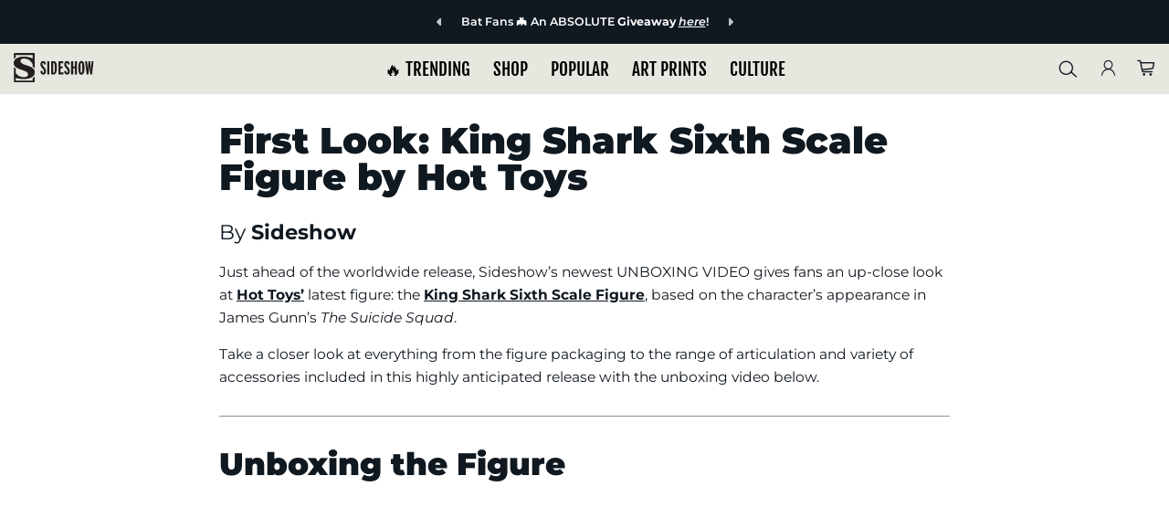

--- FILE ---
content_type: text/html; charset=UTF-8
request_url: https://www.sideshow.com/blog/first-look-king-shark-sixth-scale-figure-hot-toys
body_size: 39666
content:


<!DOCTYPE html>
<html lang="en" class="sideshow ">
  <head>
      <title>First Look: King Shark Sixth Scale Figure by Hot Toys</title>
      <!-- head-wp-guidance-2022 -->
      <meta http-equiv="Content-Type" content="text/html; charset=UTF-8" />

    

    
    
          <link rel="stylesheet" href="/css/blog.css?id=cc8ee68e1ada7088b8a1">

    
    <meta http-equiv="Content-Type" content="text/html; charset=utf-8" />
<meta http-equiv="Cache-control" content="public" />
<meta charset="utf-8" />
<meta http-equiv="X-UA-Compatible" content="IE=edge,chrome=1" />
<meta name="viewport" content="width=device-width, initial-scale=1.0, height=device-height, minimum-scale=1.0, user-scalable=yes">

<meta name="csrf-token" content="rUwFuy88UUfVU1U7A9pNh0mvjKFpRNmHK9WoGbBr" />
<meta name="auth_id" content="0" />

<!-- Open Graph Tags -->
<meta property="og:site_name" content="Sideshow Collectibles" />


<meta itemprop="currency" content="USD" />

<!-- Facebook Tags -->
<meta property="fb:app_id" content="1489014738022622"/>
<meta property="fb:pages" content="19004299144" />

<!-- Twitter Tags -->
<meta name="twitter:site" value="@collectsideshow" />
<meta name="twitter:creator" value="@collectsideshow" />
<meta name="twitter:card" content="summary_large_image">

<meta id="meta-http-referer" name="http_referer" value="">


<!-- Google Verification -->
<meta name="p:domain_verify" content="599ddd49919a6b336218f0204ed742f3"/>
    <meta name="google-site-verification" content="m0Hd3gThY_qcX7Fv-VYPuLblEK3NSPnDwh89e3waK4U" />
<meta name="google-site-verification" content="eGE-UkcftcnrC8NbB6syDJNNfEjZ4AeyChi0Qv4h_dU" />



    
    <meta property="og:url" content="https://www.sideshow.com/blog/first-look-king-shark-sixth-scale-figure-hot-toys">
            <link rel="canonical" href="https://www.sideshow.com/blog/first-look-king-shark-sixth-scale-figure-hot-toys" />
    
<!-- Favicon and Home Screen Icons -->
<link rel="shortcut icon" href="https://www.sideshow.com/favicon.ico"/>
<link rel="icon" type="image/png" href="https://www.sideshow.com/images/ico/sideshow-collectibles-195.png"/>
<link rel="apple-touch-icon-precomposed" sizes="144x144" href="https://www.sideshow.com/images/ico/sideshow-collectibles-144.png"/>
<link rel="apple-touch-icon-precomposed" sizes="114x114" href="https://www.sideshow.com/images/ico/sideshow-collectibles-114.png"/>
<link rel="apple-touch-icon-precomposed" sizes="72x72" href="https://www.sideshow.com/images/ico/sideshow-collectibles-72.png"/>
<link rel="apple-touch-icon-precomposed" href="https://www.sideshow.com/images/ico/sideshow-collectibles-57.png"/>

<!-- organization markup -->
<script type="application/ld+json">
{
  "@context": "https://schema.org",
  "@type": "OnlineStore",
  "name": "Sideshow Collectibles",
  "description": "Collectible figures, statues, art prints, jewelry, replicas, apparel and more from the greatest purveyor of pop culture in the known universe - Sideshow.",
  "logo": "https://www.sideshow.com/images/sideshow-logo-2016.svg",
  "address": {
    "@type": "PostalAddress",
    "addressCountry": "United States",
    "addressLocality": "Thousand Oaks",
    "addressRegion": "CA",
    "postalCode": "91320",
    "streetAddress": "2630 Conejo Spectrum Street"
  },
  "aggregateRating": {
    "@type": "AggregateRating",
    "ratingCount": 3560,
    "ratingValue": 4.7
  },
  "foundingDate": "1994-03-16"
}
</script>


<!-- Fonts -->
<link rel="stylesheet" href="https://www.sideshow.com/fonts/vendor/@fortawesome/fontawesome-pro/webfa-regular-400.woff2" as="font" type="font/woff2" crossorigin>
<link rel="stylesheet" href="https://www.sideshow.com/fonts/vendor/@fortawesome/fontawesome-pro/webfa-light-300.woff2" as="font" type="font/woff2" crossorigin>
<link rel="stylesheet" href="https://www.sideshow.com/fonts/vendor/@fortawesome/fontawesome-pro/webfa-solid-900.woff2" as="font" type="font/woff2" crossorigin>




<link rel="stylesheet" href="/css/tailwind/tailwind.css?id=cf9454186b7644ed384b"/>
<link rel="preload" href="/css/core_layout.css?id=43fc55b2529eaa82d581" as="style">
<link rel="stylesheet" href="/css/core_layout.css?id=43fc55b2529eaa82d581">
<link rel="preload" as="image" href="/images/loading-icons/sideshow-loading.gif" />



    <link rel="preload" href="/css/main-components.css?id=bfaefbf0214b81517002" as="style">
    <link rel="stylesheet" href="/css/main-components.css?id=bfaefbf0214b81517002">

<link rel="stylesheet" href="https://cdnjs.cloudflare.com/ajax/libs/font-awesome/6.4.2/css/all.min.css">
<!-- Swiper-carousel styles -->
<link href="/css/swiper-bundle-v10.2.0.min.css" rel="stylesheet" />

<script src="/js/swiper-bundle-v10.2.0.min.js" type="90f7192d7e8c356bc64e0ced-text/javascript"></script>



<!-- Modernizr -->
<script src="/js/modernizr.js" type="90f7192d7e8c356bc64e0ced-text/javascript"></script>


<meta id="meta-fb-event-id" name="fb_event_id" value="">


            <!-- Global site tag (gtag.js) - AdWords: 1064746620 -->
        <script async src="https://www.googletagmanager.com/gtag/js?id=AW-1064746620" class="optanon-category-C0002" type="90f7192d7e8c356bc64e0ced-text/javascript"></script>
    <!-- Google Tag Manager -->

    
            
                <script type="90f7192d7e8c356bc64e0ced-text/javascript" class="optanon-category-C0001">
        //GTM dataLayer
        window.dataLayer = [{
            page_type: 'Blog'
        }];
        </script>
    

        <script type="90f7192d7e8c356bc64e0ced-text/javascript" class="optanon-category-C0001">
        (function(w,d,s,l,i){w[l]=w[l]||[];w[l].push({'gtm.start':
                new Date().getTime(),event:'gtm.js'});var
            f=d.getElementsByTagName(s)[0],
            j=d.createElement(s),dl=l!='dataLayer'?'&l='+l:'';j.async=true;j.src=
            'https://www.googletagmanager.com/gtm.js?id='+i+dl;f.parentNode.insertBefore(j,f);
        })(window,document,'script','dataLayer','GTM-WHRK7N');
    </script>
    
<!-- End Google Tag Manager -->

<!-- reCAPTCHA v3 - script -->
<script src="https://www.google.com/recaptcha/api.js?render=6LfUlNcUAAAAAGdBZafOynEBfL6GRMDvi8L639P2" class="optanon-category-C0001" type="90f7192d7e8c356bc64e0ced-text/javascript"></script>
<script type="90f7192d7e8c356bc64e0ced-text/javascript" class="optanon-category-C0001">
    grecaptcha.ready(function(){
        grecaptcha.execute('6LfUlNcUAAAAAGdBZafOynEBfL6GRMDvi8L639P2',{action: 'pageview'});
    });
</script>
<style type="text/css">
    .grecaptcha-badge {
        visibility: hidden;
    }
</style>


<script type="90f7192d7e8c356bc64e0ced-text/javascript">
        /* Queue-it referrer tracking fix - fetch referrer cookie set in waiting room and pass to GTM */
    (function () {
        var QueueItInfoCookieName = "q_i_t_u_i";
        var getCookie = function (name) {
            var allCookies = document.cookie;
            if (!allCookies)
                return undefined;
            var value = "; " + allCookies;
            var parts = value.split("; " + name + "=");
            if (parts.length === 2) return parts.pop().split(';').shift();
            return undefined;
        }
        var parseInfoCookie = function (cookieValue) {
//referrer_URLENCODED_REFERRER~cookiedomain_COOKIEDOMAIN
            var cookieValue = getCookie(QueueItInfoCookieName);
            if (!cookieValue) {
                return undefined;
            }
            var partIndex = cookieValue.indexOf("~cookiedomain_");
            var referrer = cookieValue.substr(0, partIndex).substr('referrer_'.length);
            var cookieDomain = cookieValue.substr(partIndex).substr('~cookiedomain_'.length);
            return {referrer: referrer, cookieDomain: cookieDomain};
        }
        var removeCookie = function (name, domain) {
            var cookieValue = name + '=;domain=' + domain;
            cookieValue += ';path=/;expires=Thu, 01 Jan 1970 00:00:01 GMT;';
            document.cookie = cookieValue;
        }

        window.QueueIt = window.QueueIt || {};
        QueueIt.ReferrerHelper = QueueIt.ReferrerHelper || {};
        QueueIt.ReferrerHelper.get = function () {
            var info = getCookie(QueueItInfoCookieName);
            if (!info)
                return undefined;
            var parsedCookie = parseInfoCookie(info);
            if (parsedCookie)
                return decodeURIComponent(parsedCookie.referrer);
        }
        QueueIt.ReferrerHelper.removeCookie = function () {
            var info = getCookie(QueueItInfoCookieName);
            if (!info)
                return undefined;
            var parsedCookie = parseInfoCookie(info);
            if (parsedCookie)
                removeCookie(QueueItInfoCookieName, parsedCookie.cookieDomain);
        }
        return QueueIt.ReferrerHelper;
    })();

    try {
//extracting orginal referrer from cookie

        var referrerFromCookie = QueueIt.ReferrerHelper.get();
        if (referrerFromCookie) {
//overriding referrer with original referrer

            QueueIt.ReferrerHelper.removeCookie();
            //ga('set', 'referrer', referrerFromCookie);
            dataLayer.push({
                'queue_it_referrer' : referrerFromCookie
            });
            console.log("queue-it referrer from cookie set: ", referrerFromCookie)
        } else {
            dataLayer.push({
                'queue_it_referrer' : window.frames.top.document.referrer
            });
        }
    } catch (ex) {
        console.log("Error in queue-it referrer fix:", ex);
    }

</script>

<script src="https://unpkg.com/vue@3/dist/vue.global.prod.js" type="90f7192d7e8c356bc64e0ced-text/javascript"></script>
<script src="https://unpkg.com/axios/dist/axios.min.js" type="90f7192d7e8c356bc64e0ced-text/javascript"></script>
<script src="https://unpkg.com/mitt/dist/mitt.umd.js" type="90f7192d7e8c356bc64e0ced-text/javascript"></script>

<!-- GTM Data Layer Variables -->
<script type="90f7192d7e8c356bc64e0ced-text/javascript">
    
    function gtag() { dataLayer.push(arguments); }

    gtag('js', new Date());
    dataLayer.push({
        'js' : new Date()
    });

            
        gtag('config', 'AW-1064746620');
        dataLayer.push({
            'config' : 'AW-1064746620'
        });
    
    

    
    dataLayer.push({
        'user_email' : ''
    });
    dataLayer.push({
        'user_email_sha1' : ''
    });
    dataLayer.push({
        'user_email_sha256' : ''
    });
    dataLayer.push({
        'user_customer_id' : ''
    });
    dataLayer.push({
       'event' : 'user_info_loaded'
    });
    dataLayer.push({
        'event' : 'snap-pageview'
    });

    dataLayer.push({
        'event'             : 'bloomreach_pageview',
        'bloomreach_token'   : 'd2d3873e-a1b2-11ed-87b0-e21889ee4c96'
    });

    
    
    dataLayer.push({
        'event'             : 'pinterest_setup',
        'pinterest_tag_id'  : '2614244639977'
    });

    
    dataLayer.push({
        'fb_event_id' : ''
    });

    
    
                        
    
        
    
    
    
                            
            window.addEventListener('load', function() {
            App.trackFacebookEvent("PageView", {}, 'PageView.');
        });
    </script>




<!-- SteelHouse -->
<!--SteelHouse Tracking Pixel-->
<!-- INSTALL ON ALL PAGES OF SITE-->




<!-- Emarsys Scripts -->













<!-- Pinterest Pixel Base Code -->









<!--SECUREDVISIT START. PLACE AT START OF DOCUMENT HEAD. DO NOT CHANGE-->


<!-- SECUREDVISIT END -->






<!-- Facebook Pixel Code -->

<!-- End Facebook Pixel Code -->



<!-- Start Loqate script -->
<script type="90f7192d7e8c356bc64e0ced-text/javascript" class="optanon-category-C0001">(function(n,t,i,r){var u,f;n[i]=n[i]||{},n[i].initial={accountCode:"SIDES11111",host:"SIDES11111.pcapredict.com"},n[i].on=n[i].on||function(){(n[i].onq=n[i].onq||[]).push(arguments)},u=t.createElement("script"),u.async=!0,u.src=r,f=t.getElementsByTagName("script")[0],f.parentNode.insertBefore(u,f)})(window,document,"pca","//SIDES11111.pcapredict.com/js/sensor.js")</script>

<script type="90f7192d7e8c356bc64e0ced-text/javascript" class="optanon-category-C0001">
    pca.on("options", function(type, key, options){
        options.name = "PCA_Aria";
        if(type == "capture+"){
            options.suppressAutocomplete = false;
        }
    });

    pca.on("load", function(type, id, control){
        
    });
</script>
<!-- End Loqate script -->

<!-- Start of sideshow Zendesk Web Widget script -->




<!-- End of sideshow Zendesk Widget script -->






<script type="90f7192d7e8c356bc64e0ced-text/javascript" class="optanon-category-C0001">
    document.addEventListener("DOMContentLoaded", function(event) {


    function getScript(source, callback) {
        var script = document.createElement('script');
        var prior = document.getElementsByTagName('script')[0];
        script.async = 1;

        script.onload = script.onreadystatechange = function( _, isAbort ) {
            if(isAbort || !script.readyState || /loaded|complete/.test(script.readyState) ) {
                script.onload = script.onreadystatechange = null;
                script = undefined;

                if(!isAbort && callback) setTimeout(callback, 0);
            }
        };

        script.src = source;
        prior.parentNode.insertBefore(script, prior);
    }

    getScript('https://checkout.rch.io/v2.21/fingerprint?MerchantId=6948ea98-6c96-4385-a9a7-87ee2ef20caa', function(){

        console.log( "Device Fingerprint Script Loaded." );

                    if(typeof gip_device_fingerprint !== 'undefined'){
                console.log('Device Fingerprint: ' + gip_device_fingerprint);
                App.ajaxSetSession('gip_device_fingerprint', gip_device_fingerprint);
            }else{
                console.log('Device Fingerprint undefined');
            }

            });


    // $.getScript('https://checkout.rch.io/v2.21/fingerprint?MerchantId=6948ea98-6c96-4385-a9a7-87ee2ef20caa', function(data, textStatus, jqxhr){

    // console.log( "Device Fingerprint Script Loaded." );

    //     //     if(typeof gip_device_fingerprint !== 'undefined'){

    //         App.ajaxSetSession('gip_device_fingerprint', gip_device_fingerprint);

    //     }

    //     // });
});
</script>

    
    <script type="90f7192d7e8c356bc64e0ced-text/javascript" class="optanon-category-C0001">
        document.addEventListener("DOMContentLoaded", function(event) {

            $.ajax({
                method: "GET",
                url: 'https://checkout.rch.io/v2.21/localize?MerchantId=6948ea98-6c96-4385-a9a7-87ee2ef20caa',
            })
            .done(function( return_data ) {

                console.log( "Device Localized:" );
                console.log(JSON.stringify(return_data));

                if(typeof return_data !== 'undefined' && typeof return_data.Country !== 'undefined'){

                    json_string = JSON.stringify(return_data);
                    App.ajaxSetSession('device_localize', json_string);

                }

            });
        });
    </script>


<script type="90f7192d7e8c356bc64e0ced-text/javascript">

    
    var _affirm_config = {
        public_api_key: 'OKWAGDRMO5W5J3O2', 
        script: 'https://cdn1.affirm.com/js/v2/affirm.js',
        session_id: '1cnEULO4ETF815c0qNx1U4giyx46rcBCfGMfZIOI'
    };
    (function(l,g,m,e,a,f,b){var d,c=l[m]||{},h=document.createElement(f),n=document.getElementsByTagName(f)[0],k=function(a,b,c){return function(){a[b]._.push([c,arguments])}};c[e]=k(c,e,"set");d=c[e];c[a]={};c[a]._=[];d._=[];c[a][b]=k(c,a,b);a=0;for(b="set add save post open empty reset on off trigger ready setProduct".split(" ");a<b.length;a++)d[b[a]]=k(c,e,b[a]);a=0;for(b=["get","token","url","items"];a<b.length;a++)d[b[a]]=function(){};h.async=!0;h.src=g[f];n.parentNode.insertBefore(h,n);delete g[f];d(g);l[m]=c})(window,_affirm_config,"affirm","checkout","ui","script","ready");
    

</script>




<script type="90f7192d7e8c356bc64e0ced-text/javascript">
  var _user_id = '';
  var _session_id = '1cnEULO4ETF815c0qNx1U4giyx46rcBCfGMfZIOI';

  var _sift = window._sift = window._sift || [];
  _sift.push(['_setAccount', '5a88579c69']);
  _sift.push(['_setUserId', _user_id]);
  _sift.push(['_setSessionId', _session_id]);
  _sift.push(['_trackPageview']);

 (function() {
   function ls() {
     var e = document.createElement('script');
     e.src = 'https://cdn.sift.com/s.js';
     document.body.appendChild(e);
   }
   if (window.attachEvent) {
     window.attachEvent('onload', ls);
   } else {
     window.addEventListener('load', ls, false);
   }
 })();
</script>






    <title>First Look: King Shark Sixth Scale Figure by Hot Toys</title>
  <meta name="description" itemprop="description" content="Ahead of the worldwide release, the newest FIRST LOOK video shows a full unboxing of the King Shark Sixth Scale Figure from Hot Toys." />

      <meta property="og:type" content="article">
    <meta property="og:title" content="First Look: King Shark Sixth Scale Figure by Hot Toys">
    <meta property="og:description" content="Ahead of the worldwide release, the newest FIRST LOOK video shows a full unboxing of the King Shark Sixth Scale Figure from Hot Toys."/>
    <meta property="twitter:description" content="Ahead of the worldwide release, the newest FIRST LOOK video shows a full unboxing of the King Shark Sixth Scale Figure from Hot Toys."/>
          <meta property="og:image:url" content="https://www.sideshow.com/wp/wp-content/uploads/2022/12/King-Shark-Sixth-Scale-Figure-by-Hot-Toys-First-Look.jpg"><meta property="twitter:image" content="https://www.sideshow.com/wp/wp-content/uploads/2022/12/King-Shark-Sixth-Scale-Figure-by-Hot-Toys-First-Look.jpg">          <script type="90f7192d7e8c356bc64e0ced-text/javascript">
                dataLayer.push({
            'event' : "bloomreach-discovery-pageview",
            'br-discovery-pageview-data' : {
                'ptype' : 'other'
            }
        });    
    </script>
  </head>
  <body>

    <a href="#main" class="skip-link">Skip to main content</a>

    
        
    <style>
  @media screen and ( max-width: 568px) {
   .global__announcement {
      background-repeat: no-repeat;
      background-size: auto;
      background-position: top left;
   }
}

@media screen and ( min-width: 568px) {
   .global__announcement {
      background-image: none !important;
   }
}
</style>

    <div class="swiper promo-ribbon-swiper-container" id="gobal_announcement-conainer">
            <nav class="swiper-nav sr-only"  role="group" aria-label="promo ribbon navigation controls">
                <button class="swiper-button-prev" aria-controls="global_promo_carousel" aria-label="previous promo">
                    <i class="fa-solid fa-caret-left" aria-hidden="true"></i>
                </button>
                <button class="swiper-button-next" aria-controls="global_promo_carousel" aria-label="next promo">
                    <i class="fa-solid fa-caret-right" aria-hidden="true"></i>
                </button>
            </nav>

            <ul class="swiper-wrapper region" role="region" aria-label="carousel" id="global_promo_carousel">
                
                                    
                                            <li class="swiper-slide">
                                                <div class="global__announcement" data-nosnippet style="background-color:#101820 !important; color: #FFFFFF !important;" role="region" aria-label="Announcement">
                                                                    <div class="inner-announce-container">
                                        <button class="swiper-button-prev" aria-controls="global_promo_carousel" aria-hidden="true">
                                            <i class="fa-solid fa-caret-left" aria-hidden="true"></i>
                                        </button>
                                
                                <a href="https://www.sideshow.com/why-sideshow/sms" class="announcement-link" data-ribbon-text="Bat Fans  An ABSOLUTE Giveaway here">
                                     <span class="announcement-text">
                                           Bat Fans 🦇 An ABSOLUTE <strong>Giveaway</strong> <em><span style="text-decoration: underline;">here</span></em>!
                                     </span>
                                </a>

                                                                    <button class="swiper-button-next" aria-controls="global_promo_carousel" aria-hidden="true">
                                        <i class="fa-solid fa-caret-right" aria-hidden="true"></i>
                                    </button>
                                </div>
                                                            </div>
                                            </li>
                                                        
                                            <li class="swiper-slide">
                                                <div class="global__announcement" data-nosnippet style="background-color:#101820 !important; color: #FFFFFF !important;" role="region" aria-label="Announcement">
                                                                    <div class="inner-announce-container">
                                        <button class="swiper-button-prev" aria-controls="global_promo_carousel" aria-hidden="true">
                                            <i class="fa-solid fa-caret-left" aria-hidden="true"></i>
                                        </button>
                                
                                <a href="https://www.sideshow.com/daily-deals" class="announcement-link" data-ribbon-text="Glorious purpose 30 OFF Loki  TODAY ONLY">
                                     <span class="announcement-text">
                                           Glorious purpose! 30% OFF Loki 🤘 <span style="text-decoration: underline;"><em><strong>TODAY ONLY</strong></em></span>
                                     </span>
                                </a>

                                                                    <button class="swiper-button-next" aria-controls="global_promo_carousel" aria-hidden="true">
                                        <i class="fa-solid fa-caret-right" aria-hidden="true"></i>
                                    </button>
                                </div>
                                                            </div>
                                            </li>
                                    
                            </ul>
        </div>
    
        <header id="ss-main-header">
    
    <div id="ss_nav_header_compact">
    <nav id="ss_main_nav" aria-label="primary">
    <button class="ss-mobile-hamburger" aria-label="Open Mobile Menu">
        <span class="icon icon-menu" aria-hidden="true"></span>
    </button>

    

    <div class="ss-close-sub-nav tw3-flex-none tw3-my-auto sticky-logo">
        <a href="https://www.sideshow.com" title="Sideshow Collectibles Homepage" data-mod="Main Logo"><img id="ss_menu_logo" src="/images/guidance-2022/logo.svg" alt="Sideshow Collectibles logo" /></a>
    </div>

    <div id="ss_top_links" class="desktop-menu-link" role="menubar">
        <div class="ss_top_links_inner-container" role="navigation">
            <ul class="navigation-primary-links" data-mod="Top Links">
                <div class="submenu-mobile-top-header">
                    <div class="mobile-logo">
                        <a href="https://www.sideshow.com" title="Sideshow Collectibles Homepage" data-mod="Mobile Logo">
                            <img id="ss_menu_logo" src="/images/guidance-2022/logo.svg" alt="Sideshow Collectibles" />
                        </a>
                    </div>

                    <div class="sebmenu-mobile-close-container">
                        <button class="close-mobile-submenu-btn" aria-label="Close Mobile Menu">
                            <i class="fas fa-times" aria-hidden="true"></i>
                        </button>
                    </div>
                </div>

                                                                            
                                                                
                                            <li class="top-level-link-container">
                            <button class="top-level-link" id="trending_top_link" title="Trending at Sideshow.com" data-mod="Nav: 🔥 TRENDING">
                                🔥 TRENDING <i class="fa-solid fa-caret-right mobile-caret-right" aria-hidden="true"></i>
                            </button>
                            <div class="top-level-submenu-container full-submenu-container" aria-hidden="true" aria-expanded="false" aria-labelledby="trending_top_link" aria-controlledby="trending_top_link">
                                <div class="submenu-mobile-header">
                                    <div class="submenu-mobile-return-container">
                                        <button class="submenu-mobile-return-btn" aria-label="Return to Main Menu">
                                            <i class="fas fa-chevron-left" aria-hidden="true"></i>
                                        </button>
                                    </div>

                                    <h2 class="submnenu-mobile-title">🔥 TRENDING</h2>
                                </div>

                                <div class="submenu-wrapper">
                                    <ul class="submenu-columns images-hang-columns-end">
                                                                                    
                                                                                                                                        
                                                                                            
                                                <li class="submenu-col full-image-column" data-mod="Large Image" data-mod-title="Coming Soon">
    <div class="col-wrapper">
        <div class="col-image-wrapper col-img-2">
            <div class="col-image">
                                <a href="/whats-new/coming-soon"
                   class="col-img-link"
                   title="Coming Soon"
                   data-mod="Coming Soon"
                    
                >
                    <picture class="col-image-picture">
                        <img class="col-image-img" src="https://sideshow-prod-media.s3.amazonaws.com/menu-large-images/tAE7sGovRFWcU9P8HVLKplnmt2ua87uLDje2SuQa.png" alt="">
                    </picture>

                    <div class="col-image-link-wrapper">
                        <span class="col-image-link-btn">Coming Soon</span>
                    </div>
                </a>
            </div>
        </div>
    </div>
</li>
                                            
                                                                                    
                                                                                                                                        
                                                                                            
                                                <li class="submenu-col full-image-column" data-mod="Large Image" data-mod-title="What&#039;s New">
    <div class="col-wrapper">
        <div class="col-image-wrapper col-img-2">
            <div class="col-image">
                                <a href="/collectibles?sort=Newest&amp;status=Pre-Release"
                   class="col-img-link"
                   title="What&#039;s New"
                   data-mod="What&#039;s New"
                    
                >
                    <picture class="col-image-picture">
                        <img class="col-image-img" src="https://sideshow-prod-media.s3.amazonaws.com/menu-large-images/x1OcOWDvsI5tBCRZ5VKeZOknSKhOOcen07PkHqAg.jpg" alt="">
                    </picture>

                    <div class="col-image-link-wrapper">
                        <span class="col-image-link-btn">What&#039;s New</span>
                    </div>
                </a>
            </div>
        </div>
    </div>
</li>
                                            
                                                                                    
                                                                                                                                        
                                                                                            
                                                <li class="submenu-col full-image-column" data-mod="Large Image" data-mod-title="SMS Giveaway">
    <div class="col-wrapper">
        <div class="col-image-wrapper col-img-2">
            <div class="col-image">
                                <a href="/why-sideshow/sms"
                   class="col-img-link"
                   title="SMS Giveaway"
                   data-mod="SMS Giveaway"
                    
                >
                    <picture class="col-image-picture">
                        <img class="col-image-img" src="https://sideshow-prod-media.s3.amazonaws.com/menu-large-images/m4XgxXEV4uOmBprw1hMT6dd2SpurJnZ4TiyialHU.jpg" alt="">
                    </picture>

                    <div class="col-image-link-wrapper">
                        <span class="col-image-link-btn">SMS Giveaway</span>
                    </div>
                </a>
            </div>
        </div>
    </div>
</li>
                                            
                                                                                    
                                                                                                                                        
                                                                                            
                                                <li class="submenu-col full-image-column" data-mod="Large Image" data-mod-title="Anime Collectibles">
    <div class="col-wrapper">
        <div class="col-image-wrapper col-img-2">
            <div class="col-image">
                                <a href="/genres/anime"
                   class="col-img-link"
                   title="Anime Collectibles"
                   data-mod="Anime Collectibles"
                    
                >
                    <picture class="col-image-picture">
                        <img class="col-image-img" src="https://sideshow-prod-media.s3.amazonaws.com/menu-large-images/kQ6dxsQ7pMHU7abq5kcmtFcRxsagzFr5iG2CcvS9.jpg" alt="">
                    </picture>

                    <div class="col-image-link-wrapper">
                        <span class="col-image-link-btn">Anime Collectibles</span>
                    </div>
                </a>
            </div>
        </div>
    </div>
</li>
                                            
                                                                                    
                                                                                                                                        
                                                                                            
                                                <li class="submenu-col full-image-column" data-mod="Large Image" data-mod-title="Star Wars Must-Haves">
    <div class="col-wrapper">
        <div class="col-image-wrapper col-img-2">
            <div class="col-image">
                                <a href="/brands/star-wars"
                   class="col-img-link"
                   title="Star Wars Must-Haves"
                   data-mod="Star Wars Must-Haves"
                    
                >
                    <picture class="col-image-picture">
                        <img class="col-image-img" src="https://sideshow-prod-media.s3.amazonaws.com/menu-large-images/xiLuy6ypy9C46Vr75fREd1iGcFfSYgwgT8tGOVUn.jpg" alt="">
                    </picture>

                    <div class="col-image-link-wrapper">
                        <span class="col-image-link-btn">Star Wars Must-Haves</span>
                    </div>
                </a>
            </div>
        </div>
    </div>
</li>
                                            
                                                                            </ul>

                                    <div class="keydown-close-mobile-menu-container">
                                        <button id="trending_top_link_close_btn" class="tab-close-mobile-menu-btn">Close Menu</button>
                                    </div>
                                </div>
                            </div>
                        </li>
                                                        
                                                                
                                            <li class="top-level-link-container">
                            <button class="top-level-link" id="shop_top_link" title="Shop figures and collectibles" data-mod="Nav: SHOP">
                                SHOP <i class="fa-solid fa-caret-right mobile-caret-right" aria-hidden="true"></i>
                            </button>
                            <div class="top-level-submenu-container full-submenu-container" aria-hidden="true" aria-expanded="false" aria-labelledby="shop_top_link" aria-controlledby="shop_top_link">
                                <div class="submenu-mobile-header">
                                    <div class="submenu-mobile-return-container">
                                        <button class="submenu-mobile-return-btn" aria-label="Return to Main Menu">
                                            <i class="fas fa-chevron-left" aria-hidden="true"></i>
                                        </button>
                                    </div>

                                    <h2 class="submnenu-mobile-title">SHOP</h2>
                                </div>

                                <div class="submenu-wrapper">
                                    <ul class="submenu-columns images-hang-columns-end">
                                                                                    
                                                                                                                                        
                                                                                            
                                                <li class="submenu-col full-thumbnail-column" data-mod="Shop Items: Just For You!">
    <div class="col-wrapper">
        <div class="col-image-wrapper col-thumbail-2">
            <div class="col-thumbnail">
                <div class="col-thumbnail-picture_wrapper">
                                                                    <a href="https://www.sideshow.com/collectibles/marvel-spider-man-battling-version-movie-promo-edition-hot-toys-909872?ref=nav_909872" 
                           data-mod="Spider-Man (Battling Version) Movie Promo Edition Sixth Scale Figure" 
                           title="Marvel Spider-Man (Battling Version) Movie Promo Edition Sixth Scale Figure" 
                           class="col-thumbnail-link"
                        >
                            <picture class="col-thumbail-picture">
                                <img class="col-thumbnail-img" src="/cdn-cgi/image/height=100,quality=80,f=auto/https://www.sideshow.com/storage/product-images/909872/spider-man-battling-version-movie-promo-edition_marvel_square_sm.jpg"
                                     alt="Marvel Spider-Man (Battling Version) Movie Promo Edition Sixth Scale Figure">
                            </picture>
                        </a>
                                                                    <a href="https://www.sideshow.com/collectibles/dc-comics-batman-the-long-halloween-sideshow-collectibles-500981U?var=502876FAL&amp;ref=nav_502876FAL" 
                           data-mod="Batman: The Long Halloween Art Print" 
                           title="DC Comics Batman: The Long Halloween Art Print" 
                           class="col-thumbnail-link"
                        >
                            <picture class="col-thumbail-picture">
                                <img class="col-thumbnail-img" src="/cdn-cgi/image/height=100,quality=80,f=auto/https://www.sideshow.com/storage/product-images/502876FAL/sideshow-collectibles-dc-comics-batman-the-long-halloween-art-print-square_sm.jpg"
                                     alt="DC Comics Batman: The Long Halloween Art Print">
                            </picture>
                        </a>
                                                                    <a href="https://www.sideshow.com/collectibles/dc-comcs-king-shark-hot-toys-909107?ref=nav_909107" 
                           data-mod="King Shark Sixth Scale Figure" 
                           title="DC Comics King Shark Sixth Scale Figure" 
                           class="col-thumbnail-link"
                        >
                            <picture class="col-thumbail-picture">
                                <img class="col-thumbnail-img" src="/cdn-cgi/image/height=100,quality=80,f=auto/https://www.sideshow.com/storage/product-images/909107/king-shark_dc-comics_square_sm.jpg"
                                     alt="DC Comics King Shark Sixth Scale Figure">
                            </picture>
                        </a>
                                                                    <a href="https://www.sideshow.com/collectibles/marvel-black-widow-hot-toys-908294?ref=nav_908294" 
                           data-mod="Black Widow Collectible Figure" 
                           title="Marvel Black Widow Collectible Figure" 
                           class="col-thumbnail-link"
                        >
                            <picture class="col-thumbail-picture">
                                <img class="col-thumbnail-img" src="/cdn-cgi/image/height=100,quality=80,f=auto/https://www.sideshow.com/storage/product-images/908294/black-widow_marvel_square_sm.jpg"
                                     alt="Marvel Black Widow Collectible Figure">
                            </picture>
                        </a>
                                    </div>

                <div class="col-thumbnail-link-wrapper">
                    <strong id="shop-items-mod" title="Just For You!">Just For You!</strong>
                </div>
            </div>
        </div>
    </div>
</li>
                                            
                                                                                    
                                                                                                                                        
                                                                                            <li class="submenu-col full-links-list-column" data-mod="Link List"  data-mod-title="Start Here" >
                                                    <div class="col-wrapper">
                                                        <div class="col-links-list">
                                                                                                                            <div class="col-header">Start Here</div>
                                                                                                                                                                                        
                                                                                                                                <a href="/collectibles?sort=Newest&amp;status=Pre-Release" class="col-link" title="Just Released For You!" data-mod="🎉 Just Released">🎉 Just Released</a>
                                                                                                                            
                                                                                                                                <a href="/daily-deals" class="col-link" title="Daily Deals" data-mod="🤩 Daily Deals">🤩 Daily Deals</a>
                                                                                                                            
                                                                                                                                <a href="/collectibles?sc_deals=Special+Offer%7COn+Sale" class="col-link" title="All Deals" data-mod="🌟 All Deals">🌟 All Deals</a>
                                                                                                                            
                                                                                                                                <a href="/promotions/last-chance" class="col-link" title="Almost Gone" data-mod="⏰ Almost Gone">⏰ Almost Gone</a>
                                                                                                                            
                                                                                                                                <a href="https://seconds.sideshow.com" class="col-link" title="Seconds" data-mod="☝️ Seconds">☝️ Seconds</a>
                                                                                                                            
                                                                                                                                <a href="/whats-new/coming-soon?ref=nav_shop_coming-soon" class="col-link" title="Coming Soon to Sideshow!" data-mod="⏱️ Coming Soon">⏱️ Coming Soon</a>
                                                                                                                            
                                                                                                                                <a href="/sideshow-collections?ref=nav_shop_collections-collabs" class="col-link" title="Collections &amp; Collabs" data-mod="👥 Collections &amp; Collabs">👥 Collections &amp; Collabs</a>
                                                                                                                            
                                                                                                                                <a href="/brands" class="col-link" title="Brands" data-mod="📋 Brands">📋 Brands</a>
                                                                                                                            
                                                                                                                                <a href="/characters" class="col-link" title="Characters" data-mod="🦸🏻‍♂️ Characters">🦸🏻‍♂️ Characters</a>
                                                            
                                                                                                                    </div>
                                                    </div>
                                                </li>
                                            
                                                                                    
                                                                                                                                        
                                                                                            
                                                <li class="submenu-col full-thumbnail-column" data-mod="Random Deals: Deals">
    <div class="col-wrapper">
        <div class="col-image-wrapper col-thumbail-2">
            <div class="col-thumbnail">
                <div class="col-thumbnail-picture_wrapper">
                                                                    <a href="https://www.sideshow.com/collectibles/star-wars-moff-gideon-sideshow-collectibles-300788?ref=nav_300788"
                           title="Star Wars Moff Gideon Premium Format™ Figure"
                           class="col-thumbnail-link"
                           data-mod="Moff Gideon Premium Format™ Figure">
                            <picture class="col-thumbail-picture">
                                <img class="col-thumbnail-img" src="/cdn-cgi/image/height=100,quality=80,f=auto/https://www.sideshow.com/storage/product-images/300788/moff-gideon_star-wars_square_sm.jpg"
                                     alt="Star Wars Moff Gideon Premium Format™ Figure">
                            </picture>
                        </a>
                                                                    <a href="https://www.sideshow.com/collectibles/star-wars-collecting-a-galaxy-the-art-of-sideshow-sideshow-collectibles-5009091?ref=nav_5009091"
                           title="Sideshow Collectibles Star Wars: Collecting a Galaxy - The Art of Sideshow Book"
                           class="col-thumbnail-link"
                           data-mod="Star Wars: Collecting a Galaxy - The Art of Sideshow Book">
                            <picture class="col-thumbail-picture">
                                <img class="col-thumbnail-img" src="/cdn-cgi/image/height=100,quality=80,f=auto/https://www.sideshow.com/storage/product-images/5009091/star-wars-collecting-a-galaxy-the-art-of-sideshow_sideshow-collectibles_square_sm.jpg"
                                     alt="Sideshow Collectibles Star Wars: Collecting a Galaxy - The Art of Sideshow Book">
                            </picture>
                        </a>
                                                                    <a href="https://www.sideshow.com/collectibles/marvel-venom-the-symbiote-stroll-sideshow-collectibles-500800U?var=500800FC&amp;ref=nav_500800FC"
                           title="Marvel Venom: The Symbiote Stroll Art Print"
                           class="col-thumbnail-link"
                           data-mod="Venom: The Symbiote Stroll Art Print">
                            <picture class="col-thumbail-picture">
                                <img class="col-thumbnail-img" src="/cdn-cgi/image/height=100,quality=80,f=auto/https://www.sideshow.com/storage/product-images/500800FC/venom-the-symbiote-stroll_marvel_square_sm.jpg"
                                     alt="Marvel Venom: The Symbiote Stroll Art Print">
                            </picture>
                        </a>
                                                                    <a href="https://www.sideshow.com/collectibles/tinytan-rm-nendoroid-good-smile-company-910282?ref=nav_910282"
                           title="TinyTAN RM Nendoroid Collectible Figure"
                           class="col-thumbnail-link"
                           data-mod="RM Nendoroid Collectible Figure">
                            <picture class="col-thumbail-picture">
                                <img class="col-thumbnail-img" src="/cdn-cgi/image/height=100,quality=80,f=auto/https://www.sideshow.com/storage/product-images/910282/rm-nendoroid_bts_square_sm.jpg"
                                     alt="TinyTAN RM Nendoroid Collectible Figure">
                            </picture>
                        </a>
                                    </div>

                <div class="col-thumbnail-link-wrapper">
                    <strong id="random-deals-mod" title="Deals">Deals</strong>
                </div>
            </div>
        </div>
    </div>
</li>
                                            
                                                                                    
                                                                                                                                        
                                                                                            <li class="submenu-col full-links-list-column" data-mod="Link List"  data-mod-title="Categories" >
                                                    <div class="col-wrapper">
                                                        <div class="col-links-list">
                                                                                                                            <div class="col-header">Categories</div>
                                                                                                                                                                                        
                                                                                                                                <a href="/collectibles" class="col-link" title="Collectibles and Premium Figures" data-mod="⭐️ Collectibles">⭐️ Collectibles</a>
                                                                                                                            
                                                                                                                                <a href="/types/action-figure" class="col-link" title="Action Figures and Poseable Statues" data-mod="🦸‍♂️ Action Figures">🦸‍♂️ Action Figures</a>
                                                                                                                            
                                                                                                                                <a href="/art-prints" class="col-link" title="Fine Art Prints and Artwork" data-mod="🖼️ Art Prints">🖼️ Art Prints</a>
                                                                                                                            
                                                                                                                                <a href="/types/statue" class="col-link" title="Statues and Premium Sculptures" data-mod="🗿 Statues">🗿 Statues</a>
                                                                                                                            
                                                                                                                                <a href="/unruly" class="col-link" title="🎨 Designer Toys" data-mod="🎨 Designer Toys">🎨 Designer Toys</a>
                                                                                                                            
                                                                                                                                <a href="/types/bust" class="col-link" title="🧠 Busts" data-mod="👤 Busts">👤 Busts</a>
                                                                                                                                                                                            
                                                                                                                                <a href="/types/apparel" class="col-link" title="👕 Apparel" data-mod="👕 Apparel">👕 Apparel</a>
                                                                                                                            
                                                                                                                                <a href="/types/prop-replica" class="col-link" title="🪞 Prop Replicas" data-mod="🪞 Prop Replicas">🪞 Prop Replicas</a>
                                                                                                                            
                                                                                                                                <a href="/types" class="col-link" title="📚 All Categories" data-mod="📚 All Categories">📚 All Categories</a>
                                                            
                                                                                                                    </div>
                                                    </div>
                                                </li>
                                            
                                                                                    
                                                                                                                                        
                                                                                            <li class="submenu-col full-links-list-column" data-mod="Link List"  data-mod-title="Gift Ideas" >
                                                    <div class="col-wrapper">
                                                        <div class="col-links-list">
                                                                                                                            <div class="col-header">Gift Ideas</div>
                                                                                                                                                                                        
                                                                                                                                <a href="/gift-cards" class="col-link" title="🎁 Gift Cards" data-mod="🎁 Gift Cards">🎁 Gift Cards</a>
                                                                                                                            
                                                                                                                                <a href="/brands/harry-potter" class="col-link" title="⚡ Harry Potter Gift Ideas" data-mod="⚡ Harry Potter Gift Ideas">⚡ Harry Potter Gift Ideas</a>
                                                                                                                            
                                                                                                                                <a href="/brands/star-wars" class="col-link" title="✨ Star Wars Gift Ideas" data-mod="✨ Star Wars Gift Ideas">✨ Star Wars Gift Ideas</a>
                                                                                                                            
                                                                                                                                <a href="/genres/horror" class="col-link" title="👻 Horror Gift Ideas" data-mod="👻 Horror Gift Ideas">👻 Horror Gift Ideas</a>
                                                                                                                            
                                                                                                                                <a href="/brands/marvel" class="col-link" title="🦸‍♂️ Marvel Gift Ideas" data-mod="🦸‍♂️ Marvel Gift Ideas">🦸‍♂️ Marvel Gift Ideas</a>
                                                                                                                            
                                                                                                                                <a href="/brands/pokemon" class="col-link" title="🐾 Pokemon Gift Ideas" data-mod="🐾 Pokemon Gift Ideas">🐾 Pokemon Gift Ideas</a>
                                                                                                                            
                                                                                                                                <a href="/genres/anime" class="col-link" title="🎌 Anime Gift Ideas" data-mod="🎌 Anime Gift Ideas">🎌 Anime Gift Ideas</a>
                                                            
                                                                                                                    </div>
                                                    </div>
                                                </li>
                                            
                                                                            </ul>

                                    <div class="keydown-close-mobile-menu-container">
                                        <button id="shop_top_link_close_btn" class="tab-close-mobile-menu-btn">Close Menu</button>
                                    </div>
                                </div>
                            </div>
                        </li>
                                                        
                                                                
                                            <li class="top-level-link-container">
    <div class="top-level-link-inner-container">
        <button class="top-level-link" id="popular_top_link" title="POPULAR" data-mod="Nav: POPULAR">
            POPULAR <i class="fa-solid fa-caret-right mobile-caret-right" aria-hidden="true"></i>
        </button>
                    
                                                            
                                                            
                                                            
                                                            
                                                                        
                                                        <div class="top-level-submenu-container drawer-submenu-container" aria-hidden="true" aria-expanded="false" aria-labelledby="popular_top_link" aria-controlledby="popular_top_link">
            <div class="submenu-mobile-header">
                <div class="submenu-mobile-return-container">
                    <button class="submenu-mobile-return-btn" aria-label="Return to Main Menu">
                        <i class="fas fa-chevron-left" aria-hidden="true"></i>
                    </button>
                </div>

                <h2 class="submnenu-mobile-title">POPULAR</h2>
            </div>

            <div class="submenu-wrapper">
                <div class="submenu-drawer" role="list">
                                            
                                                                            
                        <div class="top-category-btn-wrapper" role="listitem">
                                                            <p class="sr-only drawer-sr-instructions">Tab through buttons and columns for default navigation. Use up, back, down, and right arrow keys to navigate slide out buttons only. Use up and back arrow keys while inside selected columns to return to active button.</p>
                            
                            <button class= "top-category-btn active"  id="highlights_drawer_btn" title="Highlights of the Week at Sideshow">
                                Highlights <i class="fas fa-angle-right" aria-hidden="true"></i>
                            </button>

                            <div class= "inner-drawer-submenu-container active" aria-expanded="true"  aria-labelledby="highlights_drawer_btn" aria-controlledby="highlights_drawer_btn">
                                <div class="submenu-mobile-header">
                                    <div class="submenu-mobile-return-container">
                                        <button class="submenu-mobile-return-btn" aria-label="Return to POPULAR">
                                            <i class="fas fa-chevron-left" aria-hidden="true"></i>
                                        </button>
                                    </div>

                                    <h2 class="submnenu-mobile-title">Highlights</h2>
                                </div>

                                <ul class="submenu-columns images-hang-columns-end" data-mod="Submenu" data-mod-title="Highlights">
                                    <li class="submenu-col empty-column"></li>
                                                                            
                                                                                                                            
                                                                                    
                                            <li class="submenu-col full-thumbnail-column" data-mod="Filtered Products" data-mod-title="Filtered Products">
    <div class="col-wrapper">
        <div class="col-image-wrapper col-thumbail-2">
            <div class="col-thumbnail">
                <div class="col-thumbnail-picture_wrapper">
                                                                    <a href="https://www.sideshow.com/collectibles/marvel-iron-man-mark-lxxxv-battle-damaged-version-hot-toys-904923?var=9049231&amp;ref=nav_9049231" aria-label="Marvel Iron Man Mark LXXXV (Battle Damaged Version) Special Edition Sixth Scale Figure" data-mod="Iron Man Mark LXXXV (Battle Damaged Version) Special Edition Sixth Scale Figure" title="Iron Man Mark LXXXV (Battle Damaged Version) Special Edition Sixth Scale Figure" class="col-thumbnail-link">
                            <picture class="col-thumbail-picture">
                                <img class="col-thumbnail-img" src="/cdn-cgi/image/height=100,quality=80,f=auto/https://www.sideshow.com/storage/product-images/9049231/iron-man-mark-lxxxv-battle-damaged-version-special-edition_marvel_square_sm.jpg"
                                     alt="Marvel Iron Man Mark LXXXV (Battle Damaged Version) Special Edition Sixth Scale Figure">
                            </picture>
                        </a>
                                                                    <a href="https://www.sideshow.com/collectibles/star-wars-the-child-sideshow-collectibles-400369?ref=nav_400369" aria-label="Star Wars The Child Life-Size Figure" data-mod="The Child Life-Size Figure" title="The Child Life-Size Figure" class="col-thumbnail-link">
                            <picture class="col-thumbail-picture">
                                <img class="col-thumbnail-img" src="/cdn-cgi/image/height=100,quality=80,f=auto/https://www.sideshow.com/storage/product-images/400369/the-child_star-wars_square_sm.jpg"
                                     alt="Star Wars The Child Life-Size Figure">
                            </picture>
                        </a>
                                                                    <a href="https://www.sideshow.com/collectibles/star-wars-swoop-bike-hot-toys-908755?ref=nav_908755" aria-label="Star Wars Swoop Bike™ Sixth Scale Figure" data-mod="Swoop Bike™ Sixth Scale Figure" title="Swoop Bike™ Sixth Scale Figure" class="col-thumbnail-link">
                            <picture class="col-thumbail-picture">
                                <img class="col-thumbnail-img" src="/cdn-cgi/image/height=100,quality=80,f=auto/https://www.sideshow.com/storage/product-images/908755/swoop-bike_star-wars_square_sm.jpg"
                                     alt="Star Wars Swoop Bike™ Sixth Scale Figure">
                            </picture>
                        </a>
                                                                    <a href="https://www.sideshow.com/collectibles/dc-comics-batgirl-purple-and-gold-version-hot-toys-913513?ref=nav_913513" aria-label="DC Comics Batgirl (Purple and Gold Version) Sixth Scale Figure" data-mod="Batgirl (Purple and Gold Version) Sixth Scale Figure" title="Batgirl (Purple and Gold Version) Sixth Scale Figure" class="col-thumbnail-link">
                            <picture class="col-thumbail-picture">
                                <img class="col-thumbnail-img" src="/cdn-cgi/image/height=100,quality=80,f=auto/https://www.sideshow.com/storage/product-images/913513/batgirl-purple-and-gold-version_dc-comics_square_sm.jpg"
                                     alt="DC Comics Batgirl (Purple and Gold Version) Sixth Scale Figure">
                            </picture>
                        </a>
                                    </div>
            </div>
        </div>
    </div>
</li>

                                        
                                                                            
                                                                                                                            
                                                                                    
                                            <li class="submenu-col full-thumbnail-column" data-mod="Filtered Products" data-mod-title="Filtered Products">
    <div class="col-wrapper">
        <div class="col-image-wrapper col-thumbail-2">
            <div class="col-thumbnail">
                <div class="col-thumbnail-picture_wrapper">
                                                                    <a href="https://www.sideshow.com/collectibles/marvel-thor-hot-toys-904926?ref=nav_904926" aria-label="Marvel Thor Sixth Scale Figure" data-mod="Thor Sixth Scale Figure" title="Thor Sixth Scale Figure" class="col-thumbnail-link">
                            <picture class="col-thumbail-picture">
                                <img class="col-thumbnail-img" src="/cdn-cgi/image/height=100,quality=80,f=auto/https://www.sideshow.com/storage/product-images/904926/thor-sixth-scale-figure_marvel_square_sm.jpg"
                                     alt="Marvel Thor Sixth Scale Figure">
                            </picture>
                        </a>
                                                                    <a href="https://www.sideshow.com/collectibles/dc-comics-knightmare-batman-and-superman-hot-toys-908013?ref=nav_908013" aria-label="DC Comics Knightmare Batman and Superman Sixth Scale Figure Set" data-mod="Knightmare Batman and Superman Sixth Scale Figure Set" title="Knightmare Batman and Superman Sixth Scale Figure Set" class="col-thumbnail-link">
                            <picture class="col-thumbail-picture">
                                <img class="col-thumbnail-img" src="/cdn-cgi/image/height=100,quality=80,f=auto/https://www.sideshow.com/storage/product-images/908013/knightmare-batman-and-superman_dc-comics_square_sm.jpg"
                                     alt="DC Comics Knightmare Batman and Superman Sixth Scale Figure Set">
                            </picture>
                        </a>
                                                                    <a href="https://www.sideshow.com/collectibles/star-wars-general-grievous-sideshow-collectibles-1000272?ref=nav_1000272" aria-label="Star Wars General Grievous Sixth Scale Figure" data-mod="General Grievous Sixth Scale Figure" title="General Grievous Sixth Scale Figure" class="col-thumbnail-link">
                            <picture class="col-thumbail-picture">
                                <img class="col-thumbnail-img" src="/cdn-cgi/image/height=100,quality=80,f=auto/https://www.sideshow.com/storage/product-images/1000272/general-grievous_star-wars_square_sm.jpg"
                                     alt="Star Wars General Grievous Sixth Scale Figure">
                            </picture>
                        </a>
                                                                    <a href="https://www.sideshow.com/collectibles/star-wars-ahsoka-tano-hot-toys-912661?ref=nav_912661" aria-label="Star Wars Ahsoka Tano Sixth Scale Figure" data-mod="Ahsoka Tano Sixth Scale Figure" title="Ahsoka Tano Sixth Scale Figure" class="col-thumbnail-link">
                            <picture class="col-thumbail-picture">
                                <img class="col-thumbnail-img" src="/cdn-cgi/image/height=100,quality=80,f=auto/https://www.sideshow.com/storage/product-images/912661/ahsoka-tano_star-wars_square_sm.jpg"
                                     alt="Star Wars Ahsoka Tano Sixth Scale Figure">
                            </picture>
                        </a>
                                    </div>
            </div>
        </div>
    </div>
</li>

                                        
                                                                            
                                                                                                                            
                                                                                    
                                            <li class="submenu-col full-thumbnail-column" data-mod="Filtered Products" data-mod-title="Filtered Products">
    <div class="col-wrapper">
        <div class="col-image-wrapper col-thumbail-2">
            <div class="col-thumbnail">
                <div class="col-thumbnail-picture_wrapper">
                                                                    <a href="https://www.sideshow.com/collectibles/star-wars-jar-jar-hot-toys-913645?ref=nav_913645" aria-label="Star Wars Jar Jar Binks™ Sixth Scale Figure" data-mod="Jar Jar Binks™ Sixth Scale Figure" title="Jar Jar Binks™ Sixth Scale Figure" class="col-thumbnail-link">
                            <picture class="col-thumbail-picture">
                                <img class="col-thumbnail-img" src="/cdn-cgi/image/height=100,quality=80,f=auto/https://www.sideshow.com/storage/product-images/913645/hot-toys-star-wars-jar-jar-binks-sixth-scale-figure-square_sm.jpg"
                                     alt="Star Wars Jar Jar Binks™ Sixth Scale Figure">
                            </picture>
                        </a>
                                                                    <a href="https://www.sideshow.com/collectibles/star-wars-range-trooper-hot-toys-914462?ref=nav_914462" aria-label="Star Wars Range Trooper™ Sixth Scale Figure" data-mod="Range Trooper™ Sixth Scale Figure" title="Range Trooper™ Sixth Scale Figure" class="col-thumbnail-link">
                            <picture class="col-thumbail-picture">
                                <img class="col-thumbnail-img" src="/cdn-cgi/image/height=100,quality=80,f=auto/https://www.sideshow.com/storage/product-images/914462/other--range-trooper-8-inch-figure-square_sm.jpg"
                                     alt="Star Wars Range Trooper™ Sixth Scale Figure">
                            </picture>
                        </a>
                                                                    <a href="https://www.sideshow.com/collectibles/star-wars-darth-vader-hot-toys-914499?var=9144992&amp;ref=nav_9144992" aria-label="Star Wars Darth Vader™ (Deluxe Version) Sixth Scale Figure" data-mod="Darth Vader™ (Deluxe Version) Sixth Scale Figure" title="Darth Vader™ (Deluxe Version) Sixth Scale Figure" class="col-thumbnail-link">
                            <picture class="col-thumbail-picture">
                                <img class="col-thumbnail-img" src="/cdn-cgi/image/height=100,quality=80,f=auto/https://www.sideshow.com/storage/product-images/9144992/hot-toys-star-wars-darth-vader-deluxe-version-sixth-scale-figure-square_sm.jpg"
                                     alt="Star Wars Darth Vader™ (Deluxe Version) Sixth Scale Figure">
                            </picture>
                        </a>
                                                                    <a href="https://www.sideshow.com/collectibles/predator-predator-20-hot-toys-913665?var=9136652&amp;ref=nav_9136652" aria-label="Predator Predator (2.0) Deluxe Version Sixth Scale Figure" data-mod="Predator (2.0) Deluxe Version Sixth Scale Figure" title="Predator (2.0) Deluxe Version Sixth Scale Figure" class="col-thumbnail-link">
                            <picture class="col-thumbail-picture">
                                <img class="col-thumbnail-img" src="/cdn-cgi/image/height=100,quality=80,f=auto/https://www.sideshow.com/storage/product-images/9136652/hot-toys-predator-predator-20-deluxe-version-sixth-scale-figure-square_sm.jpg"
                                     alt="Predator Predator (2.0) Deluxe Version Sixth Scale Figure">
                            </picture>
                        </a>
                                    </div>
            </div>
        </div>
    </div>
</li>

                                        
                                                                            
                                                                                                                            
                                                                                    
                                            <li class="submenu-col full-thumbnail-column" data-mod="Filtered Products" data-mod-title="Filtered Products">
    <div class="col-wrapper">
        <div class="col-image-wrapper col-thumbail-2">
            <div class="col-thumbnail">
                <div class="col-thumbnail-picture_wrapper">
                                                                    <a href="https://www.sideshow.com/collectibles/star-wars-obi-wan-kenobi-hot-toys-914500?ref=nav_914500" aria-label="Star Wars Obi-Wan Kenobi Sixth Scale Figure" data-mod="Obi-Wan Kenobi Sixth Scale Figure" title="Obi-Wan Kenobi Sixth Scale Figure" class="col-thumbnail-link">
                            <picture class="col-thumbail-picture">
                                <img class="col-thumbnail-img" src="/cdn-cgi/image/height=100,quality=80,f=auto/https://www.sideshow.com/storage/product-images/914500/hot-toys-star-wars-obi-wan-kenobi-sixth-scale-figure-square_sm.jpg"
                                     alt="Star Wars Obi-Wan Kenobi Sixth Scale Figure">
                            </picture>
                        </a>
                                                                    <a href="https://www.sideshow.com/collectibles/the-last-of-us-joel-miller-hot-toys-100519?ref=nav_100519" aria-label="The Last of Us Joel Miller Sixth Scale Figure" data-mod="Joel Miller Sixth Scale Figure" title="Joel Miller Sixth Scale Figure" class="col-thumbnail-link">
                            <picture class="col-thumbail-picture">
                                <img class="col-thumbnail-img" src="/cdn-cgi/image/height=100,quality=80,f=auto/https://www.sideshow.com/storage/product-images/100519/hot-toys-the-last-of-us-the-last-of-us-sixth-scale-figure-square_sm.jpg"
                                     alt="The Last of Us Joel Miller Sixth Scale Figure">
                            </picture>
                        </a>
                                                                    <a href="https://www.sideshow.com/collectibles/the-last-of-us-clicker-sideshow-collectibles-200706?ref=nav_200706" aria-label="The Last of Us Clicker Statues" data-mod="Clicker Statues" title="Clicker Statues" class="col-thumbnail-link">
                            <picture class="col-thumbail-picture">
                                <img class="col-thumbnail-img" src="/cdn-cgi/image/height=100,quality=80,f=auto/https://www.sideshow.com/storage/product-images/200706/sideshow-collectibles-the-last-of-us-clicker-statue-square_sm.jpg"
                                     alt="The Last of Us Clicker Statues">
                            </picture>
                        </a>
                                                                    <a href="https://www.sideshow.com/collectibles/arcane-jinx-infinity-studio-915200?ref=nav_915200" aria-label="League of Legends Jinx Quarter Scale Statue" data-mod="Jinx Quarter Scale Statue" title="Jinx Quarter Scale Statue" class="col-thumbnail-link">
                            <picture class="col-thumbail-picture">
                                <img class="col-thumbnail-img" src="/cdn-cgi/image/height=100,quality=80,f=auto/https://www.sideshow.com/storage/product-images/915200/infinity-studio-arcane-jinx-quarter-scale-statue-square_sm.jpg"
                                     alt="League of Legends Jinx Quarter Scale Statue">
                            </picture>
                        </a>
                                    </div>
            </div>
        </div>
    </div>
</li>

                                        
                                                                    </ul>

                                <div class="keydown-close-mobile-menu-container">
                                    <button id="highlights_drawer_btn_close_btn" class="tab-close-mobile-menu-btn">Close Menu</button>
                                </div>
                            </div>
                        </div>

                                            
                                                                            
                        <div class="top-category-btn-wrapper" role="listitem">
                            
                            <button class= "top-category-btn"  id="characters_drawer_btn" title="All Characters">
                                Characters <i class="fas fa-angle-right" aria-hidden="true"></i>
                            </button>

                            <div class= "inner-drawer-submenu-container" aria-expanded="false"  aria-labelledby="characters_drawer_btn" aria-controlledby="characters_drawer_btn">
                                <div class="submenu-mobile-header">
                                    <div class="submenu-mobile-return-container">
                                        <button class="submenu-mobile-return-btn" aria-label="Return to POPULAR">
                                            <i class="fas fa-chevron-left" aria-hidden="true"></i>
                                        </button>
                                    </div>

                                    <h2 class="submnenu-mobile-title">Characters</h2>
                                </div>

                                <ul class="submenu-columns images-hang-columns-end" data-mod="Submenu" data-mod-title="Characters">
                                    <li class="submenu-col empty-column"></li>
                                                                            
                                                                                                                            
                                                                                    <li class="submenu-col full-links-list-column" data-mod="Link List"  data-mod-title="Popular" >
                                                <div class="col-wrapper">
                                                    <div class="col-links-list">
                                                                                                                    <div class="col-header">Popular</div>
                                                                                                                                                                            
                                                                                                                        <a href="/characters/batman" class="col-link" title="🦇 Batman" data-mod="🦇 Batman">🦇 Batman</a>
                                                                                                                    
                                                                                                                        <a href="/characters/spider-man" class="col-link" title="🕷️ Spider-Man" data-mod="🕷️ Spider-Man">🕷️ Spider-Man</a>
                                                                                                                    
                                                                                                                        <a href="/characters/han-solo" class="col-link" title="😎 Han Solo" data-mod="😎 Han Solo">😎 Han Solo</a>
                                                                                                                    
                                                                                                                        <a href="/characters/grogu" class="col-link" title="👶 Grogu" data-mod="👶 Grogu">👶 Grogu</a>
                                                                                                                    
                                                                                                                        <a href="/characters/deadpool" class="col-link" title="🤪 Deadpool" data-mod="🤪 Deadpool">🤪 Deadpool</a>
                                                                                                                    
                                                                                                                        <a href="/characters/john-wick" class="col-link" title="🐺 John Wick" data-mod="🐺 John Wick">🐺 John Wick</a>
                                                                                                                    
                                                                                                                        <a href="/characters/ahsoka-tano" class="col-link" title="⚔️ Ahsoka Tano" data-mod="⚔️ Ahsoka Tano">⚔️ Ahsoka Tano</a>
                                                                                                                    
                                                                                                                        <a href="/characters/iron-man" class="col-link" title="🦾 Iron Man" data-mod="🦾 Iron Man">🦾 Iron Man</a>
                                                        
                                                                                                                    <a href="/characters"
                                                               class="col-link bolded-link"
                                                               title="All Character"
                                                               data-mod="All Characters"
                                                                
                                                            >
                                                                All Characters
                                                                <i class="fa-solid fa-arrow-right" aria-hidden="true"></i>
                                                            </a>
                                                                                                            </div>
                                                </div>
                                            </li>
                                        
                                                                            
                                                                                                                            
                                                                                    
                                            <li class="submenu-col full-image-column" data-mod="Large Image" data-mod-title="Superman">
    <div class="col-wrapper">
        <div class="col-image-wrapper col-img-2">
            <div class="col-image">
                                <a href="/characters/Superman"
                   class="col-img-link"
                   title="Superman"
                   data-mod="Superman"
                    
                >
                    <picture class="col-image-picture">
                        <img class="col-image-img" src="https://sideshow-prod-media.s3.amazonaws.com/menu-large-images/Dpr5oHjGycx6pUkr6LOmfpVqYSZmpH35XlsM4gOB.jpg" alt="">
                    </picture>

                    <div class="col-image-link-wrapper">
                        <span class="col-image-link-btn">Superman</span>
                    </div>
                </a>
            </div>
        </div>
    </div>
</li>
                                        
                                                                            
                                                                                                                            
                                                                                    
                                            <li class="submenu-col full-image-column" data-mod="Large Image" data-mod-title="Batman">
    <div class="col-wrapper">
        <div class="col-image-wrapper col-img-2">
            <div class="col-image">
                                <a href="/characters/Batman"
                   class="col-img-link"
                   title="Batman"
                   data-mod="Batman"
                    
                >
                    <picture class="col-image-picture">
                        <img class="col-image-img" src="https://sideshow-prod-media.s3.amazonaws.com/menu-large-images/xDkBu0d1HNZHCUzpCRY9RYuwA1x3oAi8h02GrCXi.jpg" alt="">
                    </picture>

                    <div class="col-image-link-wrapper">
                        <span class="col-image-link-btn">Batman</span>
                    </div>
                </a>
            </div>
        </div>
    </div>
</li>
                                        
                                                                            
                                                                                                                            
                                                                                    
                                            <li class="submenu-col full-image-column" data-mod="Large Image" data-mod-title="Wolverine">
    <div class="col-wrapper">
        <div class="col-image-wrapper col-img-2">
            <div class="col-image">
                                <a href="/characters/Wolverine"
                   class="col-img-link"
                   title="Wolverine"
                   data-mod="Wolverine"
                    
                >
                    <picture class="col-image-picture">
                        <img class="col-image-img" src="https://sideshow-prod-media.s3.amazonaws.com/menu-large-images/eCoS23cy5Yx3F9ArH5fHkjeO3rgb2TLLdl8dtqAh.jpg" alt="">
                    </picture>

                    <div class="col-image-link-wrapper">
                        <span class="col-image-link-btn">Wolverine</span>
                    </div>
                </a>
            </div>
        </div>
    </div>
</li>
                                        
                                                                    </ul>

                                <div class="keydown-close-mobile-menu-container">
                                    <button id="characters_drawer_btn_close_btn" class="tab-close-mobile-menu-btn">Close Menu</button>
                                </div>
                            </div>
                        </div>

                                            
                                                                            
                        <div class="top-category-btn-wrapper" role="listitem">
                            
                            <button class= "top-category-btn"  id="brands_drawer_btn" title="Brands">
                                Brands <i class="fas fa-angle-right" aria-hidden="true"></i>
                            </button>

                            <div class= "inner-drawer-submenu-container" aria-expanded="false"  aria-labelledby="brands_drawer_btn" aria-controlledby="brands_drawer_btn">
                                <div class="submenu-mobile-header">
                                    <div class="submenu-mobile-return-container">
                                        <button class="submenu-mobile-return-btn" aria-label="Return to POPULAR">
                                            <i class="fas fa-chevron-left" aria-hidden="true"></i>
                                        </button>
                                    </div>

                                    <h2 class="submnenu-mobile-title">Brands</h2>
                                </div>

                                <ul class="submenu-columns images-hang-columns-end" data-mod="Submenu" data-mod-title="Brands">
                                    <li class="submenu-col empty-column"></li>
                                                                            
                                                                                                                            
                                                                                    <li class="submenu-col full-links-list-column" data-mod="Link List"  data-mod-title="POPULAR" >
                                                <div class="col-wrapper">
                                                    <div class="col-links-list">
                                                                                                                    <div class="col-header">POPULAR</div>
                                                                                                                                                                            
                                                                                                                        <a href="/brands/star-wars" class="col-link" title="Star Wars Collectibles and Figures" data-mod="🌌 Star Wars">🌌 Star Wars</a>
                                                                                                                    
                                                                                                                        <a href="/brands/marvel" class="col-link" title="Marvel Statues and Figures" data-mod="🦸‍♂️ Marvel">🦸‍♂️ Marvel</a>
                                                                                                                    
                                                                                                                        <a href="/brands/dc-comics" class="col-link" title="DC Comics Collectibles and Figures" data-mod="🦇 DC Comics">🦇 DC Comics</a>
                                                                                                                    
                                                                                                                        <a href="/brands/the-lord-of-the-rings" class="col-link" title="👁️ The Lord of the Rings" data-mod="👁️ The Lord of the Rings">👁️ The Lord of the Rings</a>
                                                                                                                    
                                                                                                                        <a href="/brands/stranger-things" class="col-link" title="🙃 Stranger Things" data-mod="🙃 Stranger Things">🙃 Stranger Things</a>
                                                                                                                    
                                                                                                                        <a href="/brands/john-wick" class="col-link" title="John Wick Collectibles and Figures" data-mod="🎩 John Wick">🎩 John Wick</a>
                                                                                                                    
                                                                                                                        <a href="/brands/alien-vs-predator" class="col-link" title="Ⱒ Alien vs Predator Collectibles and Figures" data-mod="☄️ Predator Badlands">☄️ Predator Badlands</a>
                                                                                                                    
                                                                                                                        <a href="/brands/death-stranding" class="col-link" title="☠️ Death Standings Collectible and Figures" data-mod="☠️ Death Standing">☠️ Death Standing</a>
                                                                                                                    
                                                                                                                        <a href="/brands/terminator" class="col-link" title="Terminator Collectibles and Figures" data-mod="🤖 Terminator">🤖 Terminator</a>
                                                        
                                                                                                                    <a href="/brands"
                                                               class="col-link bolded-link"
                                                               title="All Brands"
                                                               data-mod="All Brands"
                                                                
                                                            >
                                                                All Brands
                                                                <i class="fa-solid fa-arrow-right" aria-hidden="true"></i>
                                                            </a>
                                                                                                            </div>
                                                </div>
                                            </li>
                                        
                                                                            
                                                                                                                            
                                                                                    
                                            <li class="submenu-col full-image-column" data-mod="Large Image" data-mod-title="Star Wars">
    <div class="col-wrapper">
        <div class="col-image-wrapper col-img-2">
            <div class="col-image">
                                <a href="/brands/star-wars"
                   class="col-img-link"
                   title="Star Wars"
                   data-mod="Star Wars"
                    
                >
                    <picture class="col-image-picture">
                        <img class="col-image-img" src="https://sideshow-prod-media.s3.amazonaws.com/menu-large-images/z14OZmQ107PZXWJhYoayhJsLRX3TbNQzBvPcVKG0.jpg" alt="">
                    </picture>

                    <div class="col-image-link-wrapper">
                        <span class="col-image-link-btn">Star Wars</span>
                    </div>
                </a>
            </div>
        </div>
    </div>
</li>
                                        
                                                                            
                                                                                                                            
                                                                                    
                                            <li class="submenu-col full-image-column" data-mod="Large Image" data-mod-title="Stranger Things">
    <div class="col-wrapper">
        <div class="col-image-wrapper col-img-2">
            <div class="col-image">
                                <a href="/brands/stranger-things"
                   class="col-img-link"
                   title="Stranger Things"
                   data-mod="Stranger Things"
                    
                >
                    <picture class="col-image-picture">
                        <img class="col-image-img" src="https://sideshow-prod-media.s3.amazonaws.com/menu-large-images/LgkzUio41QqRuVEHeBMgMNiItiwLikCOt3gyDuS4.png" alt="">
                    </picture>

                    <div class="col-image-link-wrapper">
                        <span class="col-image-link-btn">Stranger Things</span>
                    </div>
                </a>
            </div>
        </div>
    </div>
</li>
                                        
                                                                            
                                                                                                                            
                                                                                    
                                            <li class="submenu-col full-image-column" data-mod="Large Image" data-mod-title="DC Comics">
    <div class="col-wrapper">
        <div class="col-image-wrapper col-img-2">
            <div class="col-image">
                                <a href="/brands/dc-comics"
                   class="col-img-link"
                   title="DC Comics"
                   data-mod="DC Comics"
                    
                >
                    <picture class="col-image-picture">
                        <img class="col-image-img" src="https://sideshow-prod-media.s3.amazonaws.com/menu-large-images/JoTVQvA0O6bTl5dfNdiFaRngHm49kC16e3EtcArX.jpg" alt="">
                    </picture>

                    <div class="col-image-link-wrapper">
                        <span class="col-image-link-btn">DC Comics</span>
                    </div>
                </a>
            </div>
        </div>
    </div>
</li>
                                        
                                                                    </ul>

                                <div class="keydown-close-mobile-menu-container">
                                    <button id="brands_drawer_btn_close_btn" class="tab-close-mobile-menu-btn">Close Menu</button>
                                </div>
                            </div>
                        </div>

                                            
                                                                            
                        <div class="top-category-btn-wrapper" role="listitem">
                            
                            <button class= "top-category-btn"  id="makers_drawer_btn" title="Makers">
                                Makers <i class="fas fa-angle-right" aria-hidden="true"></i>
                            </button>

                            <div class= "inner-drawer-submenu-container" aria-expanded="false"  aria-labelledby="makers_drawer_btn" aria-controlledby="makers_drawer_btn">
                                <div class="submenu-mobile-header">
                                    <div class="submenu-mobile-return-container">
                                        <button class="submenu-mobile-return-btn" aria-label="Return to POPULAR">
                                            <i class="fas fa-chevron-left" aria-hidden="true"></i>
                                        </button>
                                    </div>

                                    <h2 class="submnenu-mobile-title">Makers</h2>
                                </div>

                                <ul class="submenu-columns images-hang-columns-end" data-mod="Submenu" data-mod-title="Makers">
                                    <li class="submenu-col empty-column"></li>
                                                                            
                                                                                                                            
                                                                                    <li class="submenu-col full-links-list-column" data-mod="Link List"  data-mod-title="Makers" >
                                                <div class="col-wrapper">
                                                    <div class="col-links-list">
                                                                                                                    <div class="col-header">Makers</div>
                                                                                                                                                                            
                                                                                                                        <a href="/manufacturers/hot-toys" class="col-link" title="Hot Toys Figures" data-mod="🔥 Hot Toys">🔥 Hot Toys</a>
                                                                                                                    
                                                                                                                        <a href="/manufacturers/sideshow-collectibles" class="col-link" title="Sideshow Collectibles, Figures and Statues" data-mod="Sideshow">Sideshow</a>
                                                                                                                    
                                                                                                                        <a href="/manufacturers/threezero" class="col-link" title="Threezero" data-mod="Threezero">Threezero</a>
                                                                                                                    
                                                                                                                        <a href="/manufacturers/iron-studios" class="col-link" title="Iron Studios Statues and Figures" data-mod="Iron Studios">Iron Studios</a>
                                                                                                                    
                                                                                                                        <a href="/manufacturers/kotobukiya" class="col-link" title="Kotobukiya" data-mod="Kotobukiya">Kotobukiya</a>
                                                                                                                    
                                                                                                                        <a href="/manufacturers/prime-1-studio" class="col-link" title="Prime 1 Studio" data-mod="Prime 1 Studio">Prime 1 Studio</a>
                                                                                                                    
                                                                                                                        <a href="/manufacturers/insight-editions" class="col-link" title="Insight Editions" data-mod="Insight Editions">Insight Editions</a>
                                                                                                                    
                                                                                                                        <a href="/manufacturers/exo-6" class="col-link" title="EXO-6 Figures and Statues" data-mod="EXO-6">EXO-6</a>
                                                        
                                                                                                                    <a href="/manufacturers"
                                                               class="col-link bolded-link"
                                                               title="All Makers"
                                                               data-mod="All Makers"
                                                                
                                                            >
                                                                All Makers
                                                                <i class="fa-solid fa-arrow-right" aria-hidden="true"></i>
                                                            </a>
                                                                                                            </div>
                                                </div>
                                            </li>
                                        
                                                                            
                                                                                                                            
                                                                                    
                                            <li class="submenu-col full-image-column" data-mod="Large Image" data-mod-title="Sideshow Collectibles">
    <div class="col-wrapper">
        <div class="col-image-wrapper col-img-2">
            <div class="col-image">
                                <a href="/manufacturers/sideshow-collectibles"
                   class="col-img-link"
                   title="Sideshow Collectibles"
                   data-mod="Sideshow Collectibles"
                    
                >
                    <picture class="col-image-picture">
                        <img class="col-image-img" src="https://sideshow-prod-media.s3.amazonaws.com/menu-large-images/MjFGJLnbXGdiIkNslWLUTPn69nnnjSS4puYlSRVr.png" alt="">
                    </picture>

                    <div class="col-image-link-wrapper">
                        <span class="col-image-link-btn">Sideshow Collectibles</span>
                    </div>
                </a>
            </div>
        </div>
    </div>
</li>
                                        
                                                                            
                                                                                                                            
                                                                                    
                                            <li class="submenu-col full-image-column" data-mod="Large Image" data-mod-title="Hot Toys">
    <div class="col-wrapper">
        <div class="col-image-wrapper col-img-2">
            <div class="col-image">
                                <a href="/manufacturers/hot-toys"
                   class="col-img-link"
                   title="Hot Toys"
                   data-mod="Hot Toys"
                    
                >
                    <picture class="col-image-picture">
                        <img class="col-image-img" src="https://sideshow-prod-media.s3.amazonaws.com/menu-large-images/m8d6I3JZnXwMDhorirylA408dxnLKnMeDOpFS6bA.jpg" alt="">
                    </picture>

                    <div class="col-image-link-wrapper">
                        <span class="col-image-link-btn">Hot Toys</span>
                    </div>
                </a>
            </div>
        </div>
    </div>
</li>
                                        
                                                                            
                                                                                                                            
                                                                                    
                                            <li class="submenu-col full-thumbnail-column" data-mod="Image Grid: And more...">
    <div class="col-wrapper">
        <div class="col-image-wrapper col-thumbail-2">
            <div class="col-thumbnail">
                <div class="col-thumbnail-picture_wrapper">
                                            <a href="/manufacturers/iron-studios"
                           class="col-thumbnail-link"
                           title="And more..."    
                           data-mod="And more... (item #1)"    
                            
                        >
                            <picture class="col-thumbail-picture">
                                <img alt="And more..." class="col-thumbnail-img" src="https://sideshow-prod-media.s3.amazonaws.com/menu-grid-images/XafJbMYuOmzvwQ9YqsyMNml4AkFA4FttK6AZOju3.png"/>
                            </picture>
                        </a>
                                            <a href="/manufacturers/kotobukiya"
                           class="col-thumbnail-link"
                           title="And more..."    
                           data-mod="And more... (item #2)"    
                            
                        >
                            <picture class="col-thumbail-picture">
                                <img alt="And more..." class="col-thumbnail-img" src="https://sideshow-prod-media.s3.amazonaws.com/menu-grid-images/cuET9bJ5D4ZICKOf5tVJ6syWIqAS5aQetEltZJuq.png"/>
                            </picture>
                        </a>
                                            <a href="/manufacturers/prime-1-studio"
                           class="col-thumbnail-link"
                           title="And more..."    
                           data-mod="And more... (item #3)"    
                            
                        >
                            <picture class="col-thumbail-picture">
                                <img alt="And more..." class="col-thumbnail-img" src="https://sideshow-prod-media.s3.amazonaws.com/menu-grid-images/uWdqqpZIjASYO6VRk6ERyLR04ZBuaWTVrQYTBLUJ.png"/>
                            </picture>
                        </a>
                                            <a href="/manufacturers/threezero"
                           class="col-thumbnail-link"
                           title="And more..."    
                           data-mod="And more... (item #4)"    
                            
                        >
                            <picture class="col-thumbail-picture">
                                <img alt="And more..." class="col-thumbnail-img" src="https://sideshow-prod-media.s3.amazonaws.com/menu-grid-images/DsQWQuXHAZzagjRy8QoKeMqzkStfyjO9azPkfgFj.png"/>
                            </picture>
                        </a>
                                    </div>

                <div class="col-thumbnail-link-wrapper">
                    <strong>And more...</strong>
                </div>
            </div>
        </div>
    </div>
</li>
                                        
                                                                    </ul>

                                <div class="keydown-close-mobile-menu-container">
                                    <button id="makers_drawer_btn_close_btn" class="tab-close-mobile-menu-btn">Close Menu</button>
                                </div>
                            </div>
                        </div>

                                            
                                                                            
                        <div class="top-category-btn-wrapper" role="listitem">
                            
                            <button class= "top-category-btn"  id="genres_drawer_btn" title="Genres">
                                Genres <i class="fas fa-angle-right" aria-hidden="true"></i>
                            </button>

                            <div class= "inner-drawer-submenu-container" aria-expanded="false"  aria-labelledby="genres_drawer_btn" aria-controlledby="genres_drawer_btn">
                                <div class="submenu-mobile-header">
                                    <div class="submenu-mobile-return-container">
                                        <button class="submenu-mobile-return-btn" aria-label="Return to POPULAR">
                                            <i class="fas fa-chevron-left" aria-hidden="true"></i>
                                        </button>
                                    </div>

                                    <h2 class="submnenu-mobile-title">Genres</h2>
                                </div>

                                <ul class="submenu-columns images-hang-columns-end" data-mod="Submenu" data-mod-title="Genres">
                                    <li class="submenu-col empty-column"></li>
                                                                            
                                                                                                                            
                                                                                    <li class="submenu-col full-links-list-column" data-mod="Link List"  data-mod-title="Popular" >
                                                <div class="col-wrapper">
                                                    <div class="col-links-list">
                                                                                                                    <div class="col-header">Popular</div>
                                                                                                                                                                            
                                                                                                                        <a href="/genres/sci-fi" class="col-link" title="Sci-fi Collectibles and Figures" data-mod="Sci-Fi">Sci-Fi</a>
                                                                                                                    
                                                                                                                        <a href="/genres/action-adventure" class="col-link" title="Action Adventure Figures and Statues" data-mod="Action Adventure">Action Adventure</a>
                                                                                                                    
                                                                                                                        <a href="/genres/comic-book" class="col-link" title="Comic Book  Figures and Statues" data-mod="Comic Book">Comic Book</a>
                                                                                                                    
                                                                                                                        <a href="/genres/superhero" class="col-link" title="Superhero  Figures and Statues" data-mod="Superhero">Superhero</a>
                                                                                                                    
                                                                                                                        <a href="/genres/horror" class="col-link" title="Horror  Figures and Statues" data-mod="Horror">Horror</a>
                                                                                                                    
                                                                                                                        <a href="/genres/video-game" class="col-link" title="Video Game" data-mod="Video Game">Video Game</a>
                                                                                                                    
                                                                                                                        <a href="/genres/fantasy" class="col-link" title="Fantasy" data-mod="Fantasy">Fantasy</a>
                                                        
                                                                                                                    <a href="/genres"
                                                               class="col-link bolded-link"
                                                               title="All Genres"
                                                               data-mod="All Genres"
                                                                
                                                            >
                                                                All Genres
                                                                <i class="fa-solid fa-arrow-right" aria-hidden="true"></i>
                                                            </a>
                                                                                                            </div>
                                                </div>
                                            </li>
                                        
                                                                            
                                                                                                                            
                                                                                    
                                            <li class="submenu-col full-image-column" data-mod="Large Image" data-mod-title="Horror">
    <div class="col-wrapper">
        <div class="col-image-wrapper col-img-2">
            <div class="col-image">
                                <a href="/genres/horror"
                   class="col-img-link"
                   title="Horror"
                   data-mod="Horror"
                    
                >
                    <picture class="col-image-picture">
                        <img class="col-image-img" src="https://sideshow-prod-media.s3.amazonaws.com/menu-large-images/0HWQjoy51Ni3bjbrYbotVWueqd4uIN8xig5VRHMK.jpg" alt="">
                    </picture>

                    <div class="col-image-link-wrapper">
                        <span class="col-image-link-btn">Horror</span>
                    </div>
                </a>
            </div>
        </div>
    </div>
</li>
                                        
                                                                            
                                                                                                                            
                                                                                    
                                            <li class="submenu-col full-image-column" data-mod="Large Image" data-mod-title="Fantasy">
    <div class="col-wrapper">
        <div class="col-image-wrapper col-img-2">
            <div class="col-image">
                                <a href="/genres/fantasy"
                   class="col-img-link"
                   title="Fantasy"
                   data-mod="Fantasy"
                    
                >
                    <picture class="col-image-picture">
                        <img class="col-image-img" src="https://sideshow-prod-media.s3.amazonaws.com/menu-large-images/CrEGC587Z9UK4SOmCLUsOD1D7XBC2YiFWaHHcd5c.jpg" alt="">
                    </picture>

                    <div class="col-image-link-wrapper">
                        <span class="col-image-link-btn">Fantasy</span>
                    </div>
                </a>
            </div>
        </div>
    </div>
</li>
                                        
                                                                            
                                                                                                                            
                                                                                    
                                            <li class="submenu-col full-image-column" data-mod="Large Image" data-mod-title="Comic Book">
    <div class="col-wrapper">
        <div class="col-image-wrapper col-img-2">
            <div class="col-image">
                                <a href="/genres/comic-book"
                   class="col-img-link"
                   title="Comic Book"
                   data-mod="Comic Book"
                    
                >
                    <picture class="col-image-picture">
                        <img class="col-image-img" src="https://sideshow-prod-media.s3.amazonaws.com/menu-large-images/UUNCDAQtKgwdZLZEla5zD2YD0vptwDORJ294i4yO.jpg" alt="">
                    </picture>

                    <div class="col-image-link-wrapper">
                        <span class="col-image-link-btn">Comic Book</span>
                    </div>
                </a>
            </div>
        </div>
    </div>
</li>
                                        
                                                                    </ul>

                                <div class="keydown-close-mobile-menu-container">
                                    <button id="genres_drawer_btn_close_btn" class="tab-close-mobile-menu-btn">Close Menu</button>
                                </div>
                            </div>
                        </div>

                                                                    
                                                                            
                        <div class="top-category-btn-wrapper" role="listitem">
                            
                            <button class= "top-category-btn"  id="affiliations_drawer_btn" title="Affiliations">
                                Affiliations <i class="fas fa-angle-right" aria-hidden="true"></i>
                            </button>

                            <div class= "inner-drawer-submenu-container" aria-expanded="false"  aria-labelledby="affiliations_drawer_btn" aria-controlledby="affiliations_drawer_btn">
                                <div class="submenu-mobile-header">
                                    <div class="submenu-mobile-return-container">
                                        <button class="submenu-mobile-return-btn" aria-label="Return to POPULAR">
                                            <i class="fas fa-chevron-left" aria-hidden="true"></i>
                                        </button>
                                    </div>

                                    <h2 class="submnenu-mobile-title">Affiliations</h2>
                                </div>

                                <ul class="submenu-columns images-hang-columns-end" data-mod="Submenu" data-mod-title="Affiliations">
                                    <li class="submenu-col empty-column"></li>
                                                                            
                                                                                                                            
                                                                                    <li class="submenu-col full-links-list-column" data-mod="Link List"  data-mod-title="Affiliations" >
                                                <div class="col-wrapper">
                                                    <div class="col-links-list">
                                                                                                                    <div class="col-header">Affiliations</div>
                                                                                                                                                                            
                                                                                                                        <a href="/affiliations/avengers" class="col-link" title="Avengers Collectibles and Figures" data-mod="Avengers">Avengers</a>
                                                                                                                    
                                                                                                                        <a href="/affiliations/dc-multiverse" class="col-link" title="DC Comics Statues and Collectibles" data-mod="DC Multiverse">DC Multiverse</a>
                                                                                                                    
                                                                                                                        <a href="/affiliations/mandalorian" class="col-link" title="Mandalorian Collectibles and Figures" data-mod="Mandalorian">Mandalorian</a>
                                                                                                                    
                                                                                                                        <a href="/affiliations/jurassic-world-rebirth" class="col-link" title="Jurassic World: Rebirth Collectibles and Figures" data-mod="Jurassic World: Rebirth">Jurassic World: Rebirth</a>
                                                                                                                    
                                                                                                                        <a href="/affiliations/m3gan-2-0" class="col-link" title="M3GAN 2.0 Collectibles and Figures" data-mod="M3GAN 2.0">M3GAN 2.0</a>
                                                                                                                    
                                                                                                                        <a href="/affiliations/new-avengers" class="col-link" title="New Avengers Collectibles and Figures" data-mod="New Avengers">New Avengers</a>
                                                                                                                    
                                                                                                                        <a href="/affiliations/thunderbolts" class="col-link" title="Thunderbolts Collectibles and Figures" data-mod="Thunderbolts">Thunderbolts</a>
                                                                                                                    
                                                                                                                        <a href="/affiliations/fantastic-four" class="col-link" title="Fantastic Four Collectibles and Figures" data-mod="Fantastic Four">Fantastic Four</a>
                                                                                                                    
                                                                                                                        <a href="/affiliations/x-men-97" class="col-link" title="X-Men 97 Collectibles and Figures" data-mod="X-Men 97">X-Men 97</a>
                                                        
                                                                                                                    <a href="/affiliations"
                                                               class="col-link bolded-link"
                                                               title="All Affiliations"
                                                               data-mod="All Affiliations"
                                                                
                                                            >
                                                                All Affiliations
                                                                <i class="fa-solid fa-arrow-right" aria-hidden="true"></i>
                                                            </a>
                                                                                                            </div>
                                                </div>
                                            </li>
                                        
                                                                            
                                                                                                                            
                                                                                    
                                            <li class="submenu-col full-image-column" data-mod="Large Image" data-mod-title="Fantastic Four">
    <div class="col-wrapper">
        <div class="col-image-wrapper col-img-2">
            <div class="col-image">
                                <a href="/affiliations/fantastic-four"
                   class="col-img-link"
                   title="Fantastic Four"
                   data-mod="Fantastic Four"
                    
                >
                    <picture class="col-image-picture">
                        <img class="col-image-img" src="https://sideshow-prod-media.s3.amazonaws.com/menu-large-images/ZktmjhF3o8909ExixagBTRsY5VgS5tn1qL2WVCH6.jpg" alt="">
                    </picture>

                    <div class="col-image-link-wrapper">
                        <span class="col-image-link-btn">Fantastic Four</span>
                    </div>
                </a>
            </div>
        </div>
    </div>
</li>
                                        
                                                                            
                                                                                                                            
                                                                                    
                                            <li class="submenu-col full-image-column" data-mod="Large Image" data-mod-title="Andor">
    <div class="col-wrapper">
        <div class="col-image-wrapper col-img-2">
            <div class="col-image">
                                <a href="/affiliations/andor"
                   class="col-img-link"
                   title="Andor"
                   data-mod="Andor"
                    
                >
                    <picture class="col-image-picture">
                        <img class="col-image-img" src="https://sideshow-prod-media.s3.amazonaws.com/menu-large-images/ZuSMBN944uHoZif86JMcJwQKpbx1AjlA2jFE35xo.jpg" alt="">
                    </picture>

                    <div class="col-image-link-wrapper">
                        <span class="col-image-link-btn">Andor</span>
                    </div>
                </a>
            </div>
        </div>
    </div>
</li>
                                        
                                                                            
                                                                                                                            
                                                                                    
                                            <li class="submenu-col full-image-column" data-mod="Large Image" data-mod-title="Scum and Villainy">
    <div class="col-wrapper">
        <div class="col-image-wrapper col-img-2">
            <div class="col-image">
                                <a href="/affiliations/scum-and-villainy"
                   class="col-img-link"
                   title="Scum and Villainy"
                   data-mod="Scum and Villainy"
                    
                >
                    <picture class="col-image-picture">
                        <img class="col-image-img" src="https://sideshow-prod-media.s3.amazonaws.com/menu-large-images/pN1niNvsfMRCCxTGpYPx8Aq9Ziyvlgm2PNOnsuBa.jpg" alt="">
                    </picture>

                    <div class="col-image-link-wrapper">
                        <span class="col-image-link-btn">Scum and Villainy</span>
                    </div>
                </a>
            </div>
        </div>
    </div>
</li>
                                        
                                                                    </ul>

                                <div class="keydown-close-mobile-menu-container">
                                    <button id="affiliations_drawer_btn_close_btn" class="tab-close-mobile-menu-btn">Close Menu</button>
                                </div>
                            </div>
                        </div>

                                    </div>

                <div class="keydown-close-mobile-menu-container popular_top_link">
                    <button id="popular_top_link_close_btn" class="tab-close-mobile-menu-btn">Close Menu</button>
                </div>
            </div>
        </div>
    </div>
</li>
                                                        
                                                                
                                            <li class="top-level-link-container">
                            <button class="top-level-link" id="art_prints_top_link" title="ART PRINTS" data-mod="Nav: ART PRINTS">
                                ART PRINTS <i class="fa-solid fa-caret-right mobile-caret-right" aria-hidden="true"></i>
                            </button>
                            <div class="top-level-submenu-container full-submenu-container" aria-hidden="true" aria-expanded="false" aria-labelledby="art_prints_top_link" aria-controlledby="art_prints_top_link">
                                <div class="submenu-mobile-header">
                                    <div class="submenu-mobile-return-container">
                                        <button class="submenu-mobile-return-btn" aria-label="Return to Main Menu">
                                            <i class="fas fa-chevron-left" aria-hidden="true"></i>
                                        </button>
                                    </div>

                                    <h2 class="submnenu-mobile-title">ART PRINTS</h2>
                                </div>

                                <div class="submenu-wrapper">
                                    <ul class="submenu-columns images-hang-columns-end">
                                                                                    
                                                                                                                                        
                                                                                            
                                                <li class="submenu-col full-image-column" data-mod="Large Image" data-mod-title="HD Aluminum">
    <div class="col-wrapper">
        <div class="col-image-wrapper col-img-2">
            <div class="col-image">
                                <a href="/art-prints/aluminum-prints"
                   class="col-img-link"
                   title="HD Aluminum"
                   data-mod="HD Aluminum"
                    
                >
                    <picture class="col-image-picture">
                        <img class="col-image-img" src="https://sideshow-prod-media.s3.amazonaws.com/menu-large-images/6VG1dyfsa5lUducVceVREVVVd13qUgsphT5gnqmI.jpg" alt="">
                    </picture>

                    <div class="col-image-link-wrapper">
                        <span class="col-image-link-btn">HD Aluminum</span>
                    </div>
                </a>
            </div>
        </div>
    </div>
</li>
                                            
                                                                                    
                                                                                                                                        
                                                                                            <li class="submenu-col full-links-list-column" data-mod="Link List"  data-mod-title="Popular" >
                                                    <div class="col-wrapper">
                                                        <div class="col-links-list">
                                                                                                                            <div class="col-header">Popular</div>
                                                                                                                                                                                        
                                                                                                                                <a href="/characters/batman/type/art-print?availability=Available+Now%7CPre-Order%7CComing+Soon%7CWaitlist" class="col-link" title="Batman Art Prints" data-mod="🦇 Batman Art Prints">🦇 Batman Art Prints</a>
                                                                                                                            
                                                                                                                                <a href="/brands/star-wars/type/art-print?availability=Available+Now%7CPre-Order%7CComing+Soon%7CWaitlist&amp;sort=Best+Sellers" class="col-link" title="Star Wars Art Prints" data-mod="✨ Star Wars Art Prints">✨ Star Wars Art Prints</a>
                                                                                                                            
                                                                                                                                <a href="/characters/superman/type/art-print?availability=Available+Now%7CPre-Order%7CComing+Soon%7CWaitlist" class="col-link" title="Superman Art" data-mod="🦸‍♂️ Superman Art">🦸‍♂️ Superman Art</a>
                                                                                                                            
                                                                                                                                <a href="/types/art-print?affiliation=X-Men" class="col-link" title="❌ X-Men Art" data-mod="❌ X-Men Art">❌ X-Men Art</a>
                                                                                                                            
                                                                                                                                <a href="/brands/disney/type/art-print?availability=Available+Now%7CPre-Order" class="col-link" title="🏰 Disney Art Prints" data-mod="🏰 Disney Art Prints">🏰 Disney Art Prints</a>
                                                                                                                            
                                                                                                                                <a href="/types/art-print?affiliation=Fantastic+Four%3A+First+Steps%7CFantastic+Four" class="col-link" title="🧬 Fantastic Four Art" data-mod="🧬 Fantastic Four Art">🧬 Fantastic Four Art</a>
                                                                                                                            
                                                                                                                                <a href="/brands/the-lord-of-the-rings/type/art-print" class="col-link" title="💍 Lord of the Rings Art Prints" data-mod="💍 Lord of the Rings Art Prints">💍 Lord of the Rings Art Prints</a>
                                                                                                                            
                                                                                                                                <a href="/genres/horror/type/art-print?availability=Available+Now%7CPre-Order%7CComing+Soon%7CWaitlist" class="col-link" title="😱 Horror Art" data-mod="😱 Horror Art">😱 Horror Art</a>
                                                                                                                            
                                                                                                                                <a href="/types/art-print" class="col-link" title="🛍️ Shop All Art Prints" data-mod="🛍️ Shop All Art Prints">🛍️ Shop All Art Prints</a>
                                                            
                                                                                                                    </div>
                                                    </div>
                                                </li>
                                            
                                                                                    
                                                                                                                                        
                                                                                            <li class="submenu-col full-links-list-column" data-mod="Link List"  data-mod-title="Types" >
                                                    <div class="col-wrapper">
                                                        <div class="col-links-list">
                                                                                                                            <div class="col-header">Types</div>
                                                                                                                                                                                        
                                                                                                                                <a href="/types/movie-poster" class="col-link" title="Movie Posters" data-mod="🍿 Movie Posters">🍿 Movie Posters</a>
                                                                                                                            
                                                                                                                                <a href="/art-prints/aluminum-prints" class="col-link" title="🪙 Metal Art Prints" data-mod="🪙 Metal Art Prints">🪙 Metal Art Prints</a>
                                                                                                                            
                                                                                                                                <a href="/art-prints/canvas-prints" class="col-link" title="🖼️ Canvas Art Prints" data-mod="🖼️ Canvas Art Prints">🖼️ Canvas Art Prints</a>
                                                                                                                            
                                                                                                                                <a href="/categories/screenprints" class="col-link" title="🖨️ Screenprints" data-mod="🖨️ Screenprints">🖨️ Screenprints</a>
                                                                                                                            
                                                                                                                                <a href="/events/olivia-de-berardinis-diamond-dust-collection" class="col-link" title="💎 Diamond Dust Collection" data-mod="💎 Diamond Dust Collection">💎 Diamond Dust Collection</a>
                                                                                                                            
                                                                                                                                <a href="/art-prints" class="col-link" title="🏠 Art Prints Home" data-mod="🏠 Art Prints Home">🏠 Art Prints Home</a>
                                                            
                                                                                                                    </div>
                                                    </div>
                                                </li>
                                            
                                                                                    
                                                                                                                                        
                                                                                            
                                                <li class="submenu-col full-image-column" data-mod="Large Image" data-mod-title="J. Scott Campbell">
    <div class="col-wrapper">
        <div class="col-image-wrapper col-img-2">
            <div class="col-image">
                                <a href="/art-prints/artists/j-scott-campbell"
                   class="col-img-link"
                   title="J. Scott Campbell"
                   data-mod="J. Scott Campbell"
                    
                >
                    <picture class="col-image-picture">
                        <img class="col-image-img" src="https://sideshow-prod-media.s3.amazonaws.com/menu-large-images/WkxV0WWQGIni9VukU5MPgcH6tz3t0aW3WoPZOjz9.jpg" alt="">
                    </picture>

                    <div class="col-image-link-wrapper">
                        <span class="col-image-link-btn">J. Scott Campbell</span>
                    </div>
                </a>
            </div>
        </div>
    </div>
</li>
                                            
                                                                                    
                                                                                                                                        
                                                                                            <li class="submenu-col full-links-list-column" data-mod="Link List"  data-mod-title="Artists" >
                                                    <div class="col-wrapper">
                                                        <div class="col-links-list">
                                                                                                                            <div class="col-header">Artists</div>
                                                                                                                                                                                        
                                                                                                                                <a href="/art-prints/artists/alex-ross" class="col-link" title="🎨 Alex Ross" data-mod="🎨 Alex Ross">🎨 Alex Ross</a>
                                                                                                                            
                                                                                                                                <a href="/art-prints/artists/frank-frazetta" class="col-link" title="🖌️ Frank Frazetta" data-mod="🖌️ Frank Frazetta">🖌️ Frank Frazetta</a>
                                                                                                                            
                                                                                                                                <a href="/art-prints/artists/j-scott-campbell" class="col-link" title="✏️ J. Scott Campbell" data-mod="✏️ J. Scott Campbell">✏️ J. Scott Campbell</a>
                                                                                                                            
                                                                                                                                <a href="/art-prints/artists/olivia-de-berardinis" class="col-link" title="🌸 Olivia De Berardinis" data-mod="🌸 Olivia De Berardinis">🌸 Olivia De Berardinis</a>
                                                                                                                            
                                                                                                                                <a href="/art-prints/artists/shag" class="col-link" title="🕶️ SHAG" data-mod="🕶️ SHAG">🕶️ SHAG</a>
                                                                                                                            
                                                                                                                                <a href="/collectibles?artist=Thomas%20Kinkade%20Studios" class="col-link" title="🏠 Thomas Kinkade" data-mod="🏠 Thomas Kinkade">🏠 Thomas Kinkade</a>
                                                            
                                                                                                                    </div>
                                                    </div>
                                                </li>
                                            
                                                                            </ul>

                                    <div class="keydown-close-mobile-menu-container">
                                        <button id="art_prints_top_link_close_btn" class="tab-close-mobile-menu-btn">Close Menu</button>
                                    </div>
                                </div>
                            </div>
                        </li>
                                                        
                                                                
                                            <li class="top-level-link-container">
                            <button class="top-level-link" id="culture_top_link" title="CULTURE" data-mod="Nav: CULTURE">
                                CULTURE <i class="fa-solid fa-caret-right mobile-caret-right" aria-hidden="true"></i>
                            </button>
                            <div class="top-level-submenu-container full-submenu-container" aria-hidden="true" aria-expanded="false" aria-labelledby="culture_top_link" aria-controlledby="culture_top_link">
                                <div class="submenu-mobile-header">
                                    <div class="submenu-mobile-return-container">
                                        <button class="submenu-mobile-return-btn" aria-label="Return to Main Menu">
                                            <i class="fas fa-chevron-left" aria-hidden="true"></i>
                                        </button>
                                    </div>

                                    <h2 class="submnenu-mobile-title">CULTURE</h2>
                                </div>

                                <div class="submenu-wrapper">
                                    <ul class="submenu-columns images-hang-columns-end">
                                                                                    
                                                                                                                                        
                                                                                            <li class="submenu-col full-links-list-column" data-mod="Link List"  data-mod-title="Culture" >
                                                    <div class="col-wrapper">
                                                        <div class="col-links-list">
                                                                                                                            <div class="col-header">Culture</div>
                                                                                                                                                                                        
                                                                                                                                <a href="/about" class="col-link" title="About Sideshow" data-mod="ℹ️ About Sideshow">ℹ️ About Sideshow</a>
                                                                                                                            
                                                                                                                                <a href="/blog" class="col-link" title="Blog &amp; News" data-mod="📰 Blog &amp; News">📰 Blog &amp; News</a>
                                                                                                                            
                                                                                                                                <a href="https://youtube.com/playlist?list=PLZ3FTmzoDV6zodFMWRfvp1JQHpo2gUHke" class="col-link" title="Behind the Scenes - Make Of" data-mod="🎬 Behind the Scenes">🎬 Behind the Scenes</a>
                                                                                                                            
                                                                                                                                <a href="/artist-profiles" class="col-link" title="Meet our Artists" data-mod="🎨 Meet our Artists">🎨 Meet our Artists</a>
                                                                                                                            
                                                                                                                                <a href="https://youtube.com/playlist?list=PLZ3FTmzoDV6zEUf8Hl15S-aCv8GFo3bJC" class="col-link" title="📦 First Look Unboxings" data-mod="📦 First Look Unboxings">📦 First Look Unboxings</a>
                                                                                                                            
                                                                                                                                <a href="https://youtube.com/playlist?list=PLZ3FTmzoDV6yzXmu6JcvXTL4HciLGyhce" class="col-link" title="📤 Out of the Box" data-mod="📤 Out of the Box">📤 Out of the Box</a>
                                                                                                                            
                                                                                                                                <a href="/archive" class="col-link" title="🗄️ Product Archive" data-mod="🗄️ Product Archive">🗄️ Product Archive</a>
                                                            
                                                                                                                    </div>
                                                    </div>
                                                </li>
                                            
                                                                                    
                                                                                                                                        
                                                                                            <li class="submenu-col full-links-list-column" data-mod="Link List"  data-mod-title="Social" >
                                                    <div class="col-wrapper">
                                                        <div class="col-links-list">
                                                                                                                            <div class="col-header">Social</div>
                                                                                                                                                                                        
                                                                                                                                <a href="https://www.instagram.com/sideshow/" class="col-link" title="Sideshow Instagram" data-mod="📸 Instagram">📸 Instagram</a>
                                                                                                                            
                                                                                                                                <a href="https://www.tiktok.com/@sideshowcollectibles" class="col-link" title="Sideshow TikTok" data-mod="🎵 TikTok">🎵 TikTok</a>
                                                                                                                            
                                                                                                                                <a href="https://www.youtube.com/sideshowcollecting" class="col-link" title="Sideshow YouTube" data-mod="▶️ YouTube">▶️ YouTube</a>
                                                                                                                            
                                                                                                                                <a href="https://www.facebook.com/sideshowcollectibles" class="col-link" title="Sideshow Facebook" data-mod="👍 Facebook">👍 Facebook</a>
                                                                                                                            
                                                                                                                                <a href="https://twitter.com/collectsideshow" class="col-link" title="Sideshow Twitter" data-mod="🐦 Twitter">🐦 Twitter</a>
                                                                                                                            
                                                                                                                                <a href="https://www.threads.net/@sideshow" class="col-link" title="🧵 Threads" data-mod="🧵 Threads">🧵 Threads</a>
                                                                                                                            
                                                                                                                                <a href="https://www.pinterest.com/collectsideshow/" class="col-link" title="🌇 Pinterest" data-mod="🌇 Pinterest">🌇 Pinterest</a>
                                                            
                                                                                                                    </div>
                                                    </div>
                                                </li>
                                            
                                                                                    
                                                                                                                                        
                                                                                            <li class="submenu-col full-links-list-column" data-mod="Link List"  data-mod-title="Let Your Geek Sideshow" >
                                                    <div class="col-wrapper">
                                                        <div class="col-links-list">
                                                                                                                            <div class="col-header">Let Your Geek Sideshow</div>
                                                                                                                                                                                        
                                                                                                                                <a href="/why-sideshow/sms" class="col-link" title="Get SMS Updates" data-mod="💬 Get SMS Updates">💬 Get SMS Updates</a>
                                                                                                                            
                                                                                                                                <a href="/why-sideshow/newsletter" class="col-link" title="Join our Newsletter" data-mod="🗞️ Join our Newsletter">🗞️ Join our Newsletter</a>
                                                                                                                            
                                                                                                                                <a href="/brands/sideshow-collectibles" class="col-link" title="Let Your Geek Sideshow with Sideshow Swag" data-mod="👉 Sideshow Swag">👉 Sideshow Swag</a>
                                                                                                                            
                                                                                                                                <a href="/blog" class="col-link" title="Sideshow Blog" data-mod="📰 Sideshow Blog">📰 Sideshow Blog</a>
                                                                                                                            
                                                                                                                                <a href="https://social.sideshow.com" class="col-link" title="Sideshow Social Network" data-mod="👽 Sideshow Social Network">👽 Sideshow Social Network</a>
                                                                                                                            
                                                                                                                                <a href="https://www.facebook.com/groups/sideshow/" class="col-link" title="Sideshow Official Facebook Group" data-mod="🧛🏽 Official Group">🧛🏽 Official Group</a>
                                                                                                                            
                                                                                                                                <a href="https://side.show/podcast" class="col-link" title="Pop Culture Headlines" data-mod="🎧 Pop Culture Podcast">🎧 Pop Culture Podcast</a>
                                                                                                                                                                                            
                                                                                                                    </div>
                                                    </div>
                                                </li>
                                            
                                                                                    
                                                                                                                                        
                                                                                            
                                                <li class="submenu-col full-image-column" data-mod="Large Image" data-mod-title="Behind the Scenes">
    <div class="col-wrapper">
        <div class="col-image-wrapper col-img-2">
            <div class="col-image">
                                <a href="https://youtube.com/playlist?list=PLZ3FTmzoDV6zodFMWRfvp1JQHpo2gUHke"
                   class="col-img-link"
                   title="Behind the Scenes"
                   data-mod="Behind the Scenes"
                    target=_blank
                >
                    <picture class="col-image-picture">
                        <img class="col-image-img" src="https://sideshow-prod-media.s3.amazonaws.com/menu-large-images/QgGtQTTRDLDlvjSRN43r9JpPQkMgHlDx38Qfogvo.jpg" alt="">
                    </picture>

                    <div class="col-image-link-wrapper">
                        <span class="col-image-link-btn">Behind the Scenes</span>
                    </div>
                </a>
            </div>
        </div>
    </div>
</li>
                                            
                                                                                    
                                                                                                                                        
                                                                                            
                                                <li class="submenu-col full-image-column" data-mod="Large Image" data-mod-title="Official Community">
    <div class="col-wrapper">
        <div class="col-image-wrapper col-img-2">
            <div class="col-image">
                                <a href="https://social.sideshow.com"
                   class="col-img-link"
                   title="Official Community"
                   data-mod="Official Community"
                    target=_blank
                >
                    <picture class="col-image-picture">
                        <img class="col-image-img" src="https://sideshow-prod-media.s3.amazonaws.com/menu-large-images/mOKXNhK5gCnO5toEGq2yr5ko1gJZNKBjTjSfL4Up.jpg" alt="">
                    </picture>

                    <div class="col-image-link-wrapper">
                        <span class="col-image-link-btn">Official Community</span>
                    </div>
                </a>
            </div>
        </div>
    </div>
</li>
                                            
                                                                            </ul>

                                    <div class="keydown-close-mobile-menu-container">
                                        <button id="culture_top_link_close_btn" class="tab-close-mobile-menu-btn">Close Menu</button>
                                    </div>
                                </div>
                            </div>
                        </li>
                                                                                        </ul>

            

            <div class="mobile-media-container">
                <div>
    </div>
            </div>

            <div class="keydown-close-mobile-menu-container">
                <button id="ss_top_links_close_btn" class="tab-close-mobile-menu-btn">Close Menu</button>
            </div>

            
        </div>
    </div>

    <div class="ss-close-sub-nav tw3-flex-none">
        <div id="ss_menu_icon_box">
            <div class="ss-menu-icons">
                <a href="#" class="ss-menu-icon-link" title="Search Collectibles" data-mod="Search Collectibles" data-action="toggle-search" data-searchtype="nav" tabindex="0">
        <span class="icon icon-search tw3-text-[3.2rem] tw3-font-bold tw3-mb-2" aria-hidden="true"></span>
    </a>
    <a href="/signin" class="my-account ss-menu-icon-link" title="Sign In" data-mod="Sign In" tabindex="0">
        <div class="icon-width-badger">
    <span class="icon icon-my-account" aria-hidden="true"></span>
    
    </div>
    </a>

    <a href="/cart" class="minicart-btn ss-menu-icon-link" title="View Cart" data-mod="View Cart" tabindex="0">
        <div class="icon-width-badger">
    <span class="icon icon-cart" aria-hidden="true"></span>
    
            <span class="sr-only">
            <span class="sr-number">0</span>
            <span class="sr-label">items in your cart</span>
        </span>
    </div>
    </a>
            </div>
        </div>
    </div>
</nav>

<script type="90f7192d7e8c356bc64e0ced-text/javascript">
    let getBody = document.querySelector('body'); // Grab body
    let promoCarousel = document.querySelector('#global_promo_carousel'); //
    let navHeader = document.querySelector('#ss-main-header #ss_nav_header') || document.querySelector('#ss-main-header #ss_nav_header_compact'); //Get header that has sticky class applied by JS
    let headerHeight; // Get header tag height;
    let getHeaderNavigationMobile = document.querySelector('#ss_top_links');  // Get top level navigation wrapper
    let getSSMainHeader =  document.querySelector('#ss-main-header');
    let getDesktopNavigation =  document.querySelectorAll('#ss_top_links .navigation-primary-links li.top-level-link-container'); // Get list items for navigation buttons
    let getDrawerContainers = document.querySelectorAll('#ss_top_links .submenu-drawer'); // Get all submenu drawer containers
    let getDrawerNavigation = document.querySelectorAll('#ss_top_links .submenu-drawer .top-category-btn-wrapper'); // Get every Drawer button container
    let mobileMenu = false;   // Get mobile menu to not open
    let submenuLive = false; //Set submenu to not open or expanded
    let drawerSubmenuLive = true; // Get drawer submenu to open by default (for desktop)
    let getSubmenuHeight = ''; // Variable for getting tallest submenu height (desktop)
    let getOpenMobileMenuBtn = document.querySelector('.ss-mobile-hamburger'); // Get hamburger mobile menu button
    let getCloseMobileBtn = document.querySelector('.sebmenu-mobile-close-container .close-mobile-submenu-btn'); // Get X close mobile menu button
    let getReturnSubmenuBtn = ''; // Variable for return button when inside expanded mobile submenus
    let getReturnDrawerSubmenuBtn = ''; // Variable for return button when inside expanded mobile drawer submenus
    const focusableElements = `button, [href], input, select, textarea, iframe, [tabindex]:not([tabindex="-1"])`; // Get all focusable elements in menu
    const firstFocusableClassName = 'first-focusable'; // Set first focusable class name
    const lastFocusableClassName = 'last-focusable';    // Set last focusable class name
    let firstFocusableElement; // Variable to get first focusable element
    let lastFocusableElement; // Variable to get last focusable element
    let closeTabBtn = 'tab-close-mobile-menu-btn'; // Tab over close button class name
    let closeTabBtnClassName = '_close_btn';    // Tab over partial ID name
    let scrollPosition; // Get scroll position

    // Trap focus for ADA (mobile)
    const trapFocus = function(menu) {
        firstFocusableElement = menu.querySelectorAll(focusableElements)[0];

        if(mobileMenu && !submenuLive) {
            lastFocusableElement = menu.querySelector(`#${menu.getAttribute('id')}${closeTabBtnClassName}`);
        }
        else if(mobileMenu && submenuLive || mobileMenu && submenuLive && drawerSubmenuLive) {
            // Get ID this way to account for IDs with numbers in them. ex: '#30th_anni'
            lastFocusableElement = menu.querySelector(`[id='${menu.getAttribute('aria-labelledby')}${closeTabBtnClassName}']`);
        }

        firstFocusableElement.classList.add(firstFocusableClassName);
        lastFocusableElement.classList.add(lastFocusableClassName);

        firstFocusableElement.addEventListener('keydown', trapFocusKeyboardHandler, true);
        lastFocusableElement.addEventListener('keydown', trapFocusKeyboardHandler, true);

        setFocus();
    };

    // Untrap focus for ADA (mobile)
    const untrapFocus = function() {
        firstFocusableElement.removeEventListener('keydown', trapFocusKeyboardHandler, true);
        lastFocusableElement.removeEventListener('keydown', trapFocusKeyboardHandler, true);
        firstFocusableElement.classList.remove(firstFocusableClassName);
        lastFocusableElement.classList.remove(lastFocusableClassName);
    }

    // Set focus after submenu is expanded (mobile)
    const setFocus = function() {
        firstFocusableElement.focus();
    }

    // Create column and append if submenus have less than 5
    // const createColumn = function(length, submenu) {
    //     if(length < 5) {
    //         let columnsNumber =  5 - length;

    //         for(let i = 0; i < columnsNumber;  i++) {
    //             let makeli = document.createElement("li");
    //             makeli.classList.add('submenu-col');
    //             makeli.classList.add('empty-column');
    //             submenu.querySelector('ul.submenu-columns').append(makeli);
    //         }
    //     }
    // }

    // Check if active submenus have 5 columns
    // const checkColumnsLength = function(submenu, length) {
    //     submenu.forEach(function(li, i, arr) {
    //         length = li.querySelector('ul.submenu-columns').children.length;
    //         createColumn(length, li);
    //     });
    // }

    // Check submenu and drawer menus column numbers
    // const checkColumnsNumber = function() {
    //     checkColumnsLength(getDesktopNavigation);
    //     checkColumnsLength(getDrawerNavigation);
    // }

    // Show or expand SUBMENU (mobile and desktop)
    const setSubmenu = function(submenu, className, timer) {
        // If desktop view

        if(window.innerWidth > 1025) {
            submenuLive = true;
            document.body.classList.add('submenu-hidden');
            document.body.classList.add('submenu-active');
            if(submenu.querySelector(className).getAttribute('aria-modal')) {
                submenu.querySelector(className).removeAttribute('aria-modal');
                submenu.querySelector(className).removeAttribute('role');
            }

            submenu.querySelector(className).removeAttribute('style');
            submenu.querySelector(className).querySelector('.submenu-wrapper').style.height = getSubmenuHeight;
            submenu.querySelector(className).setAttribute('aria-expanded', 'true');
            submenu.querySelector(className).setAttribute('aria-hidden', 'false');
            submenu.querySelector(className).classList.add('hidden');
            submenu.querySelector(className).classList.add('active');
            submenu.querySelector('.top-level-link').classList.add('active');    
            
            // Tab down away submenu
            document.querySelector('body').addEventListener('keydown', fallbackCloseSubmenuEventHandler, true);
            // Click away from submenu
            clickAwaySubmenuEventHandler.submenu = className;
            document.querySelector('body').addEventListener("click", clickAwaySubmenuEventHandler, true);            
        }
        // If mobile view
        else if(window.innerWidth <= 1024) {
            submenuLive = true;
            if(submenu.querySelector(className).getAttribute('aria-expanded')) {
                submenu.querySelector(className).removeAttribute('aria-expanded');
            }
            getCloseMobileBtn.setAttribute('style', 'position: fixed !important;');
            submenu.querySelector(className).querySelector('.submenu-wrapper').removeAttribute('style');
            submenu.querySelector('.top-level-link').classList.add('active');
            submenu.querySelector(className).setAttribute('aria-hidden', 'false');
            submenu.querySelector(className).setAttribute('role', 'dialog');
            submenu.querySelector(className).setAttribute('aria-modal', 'true');
            submenu.querySelector(className).classList.add('hidden');

            clearTimeout(submenu.timer);
            submenu.timer = setTimeout(() => {
                submenu.querySelector(className).classList.add('active');
            }, 1);
            getReturnSubmenuBtn = submenu.querySelector(className).querySelector('.submenu-mobile-return-btn');
            clickReturnSubmenuEventHandler.submenu = className;
            getReturnSubmenuBtn.addEventListener("click", clickReturnSubmenuEventHandler, true);
            untrapFocus();
            trapFocus(submenu.querySelector(className));
            setTabCloseBtn(submenu.querySelector(className));
        }
    }

    // Expand Mobile Menu
    const setMobileMenu = function(btn, menu) {
        mobileMenu = true;
        promoCarouselHeight = promoCarousel ?Math.ceil(document.querySelector('#global_promo_carousel').getBoundingClientRect().height) :Math.ceil(document.querySelector('.global__announcement').getBoundingClientRect().height);
        // Get promo carousel height if there is a promo carousel or promo ribbon
        headerHeight = Math.ceil(navHeader.getBoundingClientRect().height); // Get header height
        scrollPosition = window.pageYOffset || document.documentElement.scrollTop; // Get current scorll position

        document.body.style.top = `-${scrollPosition}px`;
        document.body.classList.add('scroll-lock');
        document.body.addEventListener('keyup', keyupCloseMobileMenuEventHandler,true);

        // Check if promo carousel/ribbon is there & check if scroll position is higher than height of promo carousel
        // Or greater than 63px (height of header) if there is no promo ribbon
        if(promoCarousel && scrollPosition > promoCarouselHeight || !promoCarousel && scrollPosition > headerHeight)
          navHeader.classList.add('menu-sticky-header');
        menu.classList.add('hidden');
        clearTimeout(menu.timer);
        menu.timer = setTimeout(() => {
            menu.classList.add('active');
        }, 1);
        menu.setAttribute('role', 'dialog');
        menu.setAttribute('aria-modal', 'true');
        menu.setAttribute('aria-label', 'Mobile Navigation');
        trapFocus(menu);
        setTabCloseBtn(menu);
    }

    // Hide Submenu (mobile and desktop)
    const unsetSubmenu = function(submenu, className) {
        // If desktop

        if(window.innerWidth > 1025) {
            submenuLive = false;
            document.body.classList.remove('submenu-hidden');
            document.body.classList.remove('submenu-active');
            document.body.querySelector(className + '.active').querySelector('.submenu-wrapper').style.height = 'unset';
            document.body.querySelector(className + '.active').setAttribute('aria-expanded', 'false');
            document.body.querySelector(className + '.active').setAttribute('aria-hidden', 'true');
            document.body.querySelector(className + '.active').classList.remove('active');
            document.body.querySelector(className + '.hidden').classList.remove('hidden');
            document.body.querySelector('.top-level-link.active').classList.remove('active');
            // Tab down away submenu
            document.querySelector('body').removeEventListener('keydown', fallbackCloseSubmenuEventHandler, true);
            // Remove click away submnenu
            document.querySelector('body').removeEventListener("click", clickAwaySubmenuEventHandler, true);            
        }
        // If mobile
        else if(window.innerWidth <= 1024) {
            submenuLive = false;
            getCloseMobileBtn.removeAttribute('style');
            untrapFocus();
            trapFocus(getHeaderNavigationMobile);
            document.body.querySelector('.top-level-link.active').focus();
            unsetTabCloseBtn( document.body.querySelector(className + '.active'));
            submenu.querySelector(className + '.active').removeAttribute('role');
            submenu.querySelector(className + '.active').removeAttribute('aria-modal');
            submenu.querySelector(className + '.active').removeAttribute('style');
            document.body.querySelector(className + '.active').setAttribute('aria-hidden', 'true');
            document.body.querySelector(className + '.active').classList.remove('active');
            clearTimeout(submenu.timer);
            submenu.timer = setTimeout(() => {
                document.body.querySelector(className + '.hidden').classList.remove('hidden');
            }, 500);
            document.body.querySelector('.top-level-link.active').classList.remove('active');
        }
    }

    // Hide/unexpand Mobile Menu
    const unsetMobileMenu = function(btn, menu, hamburger) {
        if(mobileMenu) {
            let openSubmenu;
            let openDrawerSubmenu;
            let openSubmenuBtn = '.top-level-submenu-container';
            let openDrawerSubmenuBtn = '.top-category-btn';

            // If drawer submenu and submenu slide outs are still open, close them
            if(submenuLive) {
                openSubmenu = document.querySelector('.top-level-link-container .top-level-link.active').parentElement;

                if(drawerSubmenuLive) {
                    openDrawerSubmenu = document.querySelector('.inner-drawer-submenu-container.active');
                    unsetDrawerSubmenu(openDrawerSubmenu, openDrawerSubmenuBtn);
                }
                unsetSubmenu(openSubmenu, openSubmenuBtn);
            }

            mobileMenu = false;
            promoCarouselHeight = promoCarousel ?Math.ceil(document.querySelector('#global_promo_carousel').getBoundingClientRect().height) :Math.ceil(document.querySelector('.global__announcement').getBoundingClientRect().height);
             // Get promo carousel height if there is a promo carousel or promo ribbon
            headerHeight = Math.ceil(navHeader.getBoundingClientRect().height);  // Get header height

            document.body.removeEventListener('keyup', keyupCloseMobileMenuEventHandler,true);
            untrapFocus();
            document.body.classList.remove('scroll-lock');
            // Check if promo carousel/ribbon is there & check if scroll position is higher than height of promo carousel
            // Or greater than 0 if there is no promo ribbon
            if(promoCarousel && scrollPosition > promoCarouselHeight || !promoCarousel && scrollPosition > headerHeight)
              navHeader.classList.remove('menu-sticky-header');
            document.body.removeAttribute('style'); // Remove inline 'top:'
            setTimeout(() => {
                window.scrollTo({left: 0, top: scrollPosition, behavior: "instant",});
            }, 5);
            menu.removeAttribute('role');
            menu.removeAttribute('aria-modal');
            menu.removeAttribute('aria-label');
            menu.classList.remove('active');
            clearTimeout(menu.timer);
            menu.timer = setTimeout(() => {
                menu.classList.remove('hidden');
            }, 500);
            unsetTabCloseBtn(menu);
            hamburger.focus();
        }
    }

    // Set up close button for keyboard/tabbing users
    // Button is visually hidden at the end of every menu and submenu
    const setTabCloseBtn = function(menu) {
        let closeButton;

        closeButton = lastFocusableElement;
        closeButton.addEventListener('click', closeTabBtnEvenHandler, true);
    }

    // Unset close button for keyboard/tabbing users
    // When submenu or menu is closed
    const unsetTabCloseBtn = function(menu) {
        let closeButton;

        if(menu.getAttribute('id') === "ss_top_links") {
            closeButton = menu.querySelector(`#${menu.getAttribute('id')}${closeTabBtnClassName}`);
        } else {
            // Get ID this way to account for IDs with numbers in them. ex: '#30th_anni'
            closeButton = menu.querySelector(`[id='${menu.getAttribute('aria-labelledby')}${closeTabBtnClassName}']`);
        }

        closeButton.removeEventListener('click', closeTabBtnEvenHandler, true);
    }

    // Toggle drawer submenus
    // On desktop, hide old visible drawer and show new new one
    // On mobile all will be closed by default until activated
    const setSubmenuDrawer = function(oldDrawer, drawer, button, submenu) {
        let classNameActive = '.inner-drawer-submenu-container.active';
        let getsecondDrawerColumn = drawer.querySelector(submenu).querySelector('.submenu-columns').querySelectorAll('.submenu-col')[1];
        let getSecondColumnTitle = getsecondDrawerColumn.querySelector('.col-header');
        let getdrawerMobileTitle = drawer.querySelector(submenu).querySelector('.submenu-mobile-header .submnenu-mobile-title');

        // If desktop
        if(window.innerWidth > 1025) {
            drawerSubmenuLive = true;

            // Hide current drawer submenu element
            // Check if any mobile ADA elements are present and remove them
            if(oldDrawer.closest('.submenu-drawer').querySelector(classNameActive).getAttribute('aria-modal')) {
                oldDrawer.closest('.submenu-drawer').querySelector(classNameActive).removeAttribute('aria-modal');
                oldDrawer.closest('.submenu-drawer').querySelector(classNameActive).removeAttribute('role');
            }
            oldDrawer.closest('.submenu-drawer').querySelector('.top-category-btn.active').classList.remove('active');
            oldDrawer.closest('.submenu-drawer').querySelector(classNameActive).setAttribute('aria-expanded', 'false');
            oldDrawer.closest('.submenu-drawer').querySelector(classNameActive).setAttribute('aria-hidden', 'true');
            oldDrawer.closest('.submenu-drawer').querySelector(classNameActive).classList.remove('active');

            // Reveal new submenu slide out
            if(drawer.querySelector(submenu).getAttribute('aria-modal')) {
                drawer.querySelector(submenu).querySelector(classNameActive).removeAttribute('aria-modal');
                drawer.querySelector(submenu).querySelector(classNameActive).removeAttribute('role');
            }

            drawer.querySelector(submenu).setAttribute('aria-expanded', 'true');
            drawer.querySelector(submenu).setAttribute('aria-hidden', 'false');
            drawer.querySelector(button).classList.add('active');
            drawer.querySelector(submenu).classList.add('active');
        }
        // If desktop
        else if(window.innerWidth <= 1024 && drawerSubmenuLive === false) {
            drawerSubmenuLive = true;

            // Open drawer slide out
            // Check if any desktop ADA elements are present and remove them
            if(drawer.querySelector(submenu).getAttribute('aria-expanded')) {
                drawer.querySelector(submenu).removeAttribute('aria-expanded');
            }
            drawer.querySelector(submenu).setAttribute('aria-hidden', 'false');
            drawer.querySelector(submenu).setAttribute('role', 'dialog');
            drawer.querySelector(submenu).setAttribute('aria-modal', 'true');
            drawer.querySelector(button).classList.add('active');
            drawer.querySelector(submenu).classList.add('hidden');
            clearTimeout(drawer.timer);
            drawer.timer = setTimeout(() => {
                drawer.querySelector(submenu).classList.add('active');
            }, 50);


            // Hide first (non-empty) col list header title if it matches mobile header
            if(getsecondDrawerColumn.classList.contains('full-links-list-column')) {
                if(getSecondColumnTitle.innerHTML.toLowerCase() === getdrawerMobileTitle.innerHTML.toLowerCase()) {
                    getSecondColumnTitle.classList.add('sr-only');
                }
            }
            getReturnDrawerSubmenuBtn = drawer.querySelector(submenu).querySelector('.submenu-mobile-return-btn');
            clickReturnDrawerSubmenuEventHandler.submenu = drawer.querySelector(submenu);
            clickReturnDrawerSubmenuEventHandler.button = button;
            getReturnDrawerSubmenuBtn.addEventListener("click", clickReturnDrawerSubmenuEventHandler, true);

            untrapFocus();
            trapFocus(drawer.querySelector(submenu));
            setTabCloseBtn(drawer.querySelector(submenu));
        }
    }

    // For mobile submenu drawer, close drawer and unset ADA & HTML for it
    const unsetDrawerSubmenu = function(drawer, button) {
        let getsecondDrawerColumn = drawer.querySelector('.submenu-columns').querySelectorAll('.submenu-col')[1];
        let getSecondColumnTitle = getsecondDrawerColumn.querySelector('.col-header');
        let getdrawerMobileTitle = drawer.querySelector('.submenu-mobile-header .submnenu-mobile-title');

        drawerSubmenuLive = false;
        drawer.setAttribute('aria-hidden', 'true');
        drawer.removeAttribute('role')
        drawer.removeAttribute('aria-modal');
        drawer.classList.remove('active');
        clearTimeout(drawer.timer);
        drawer.timer = setTimeout(() => {
            drawer.classList.remove('hidden');
        }, 500);

        // Remove col list hidden title
        if(getsecondDrawerColumn.classList.contains('full-links-list-column')) {
            if(getSecondColumnTitle.innerHTML.toLowerCase() === getdrawerMobileTitle.innerHTML.toLowerCase()) {
                getSecondColumnTitle.classList.remove('sr-only');
            }
        }
        drawer.parentElement.querySelector(button).classList.remove('active');
        untrapFocus();
        trapFocus(drawer.parentElement.closest('.drawer-submenu-container.hidden.active'));
        unsetTabCloseBtn(drawer);
        drawer.parentElement.querySelector(button).focus();
    }

    // For desktop, navigate drawer buttons using down or right arrow key
    const navigateDownDrawerButtons = function(btn, className) {
        if(btn.nextElementSibling) {
            btn.nextElementSibling.querySelector(className).focus()
        }
    }

    // For desktop, navigate drawer buttons using up or left arrow key
    const navigateUpDrawerButtons = function(btn, className) {
        if(btn.previousElementSibling) {
            btn.previousElementSibling.querySelector(className).focus();
        }
    }

    // For desktop, focus is inside active drawer submenu, using left arrow key returns to drawer buttons
    const returnToDrawerBtn = function(el, className) {
        let getSecondColWrapper = el.closest('.inner-drawer-submenu-container.active');
        let getActiveBtn = getSecondColWrapper.parentElement.querySelector(className);

        getActiveBtn.focus();
    }

    // Check drawers status for both mobile and desktop
    // Hide drawers if any are expanded on mobile
    // Reveal first child drawer submenu for desktop
    // Mainly for browser resizing
    const checkDrawerStatus = function() {
        if(window.innerWidth > 1025 && !drawerSubmenuLive) {
            getDrawerContainers.forEach(function(drawerMenu, i, arr) {
                drawerMenu.querySelectorAll('.top-category-btn-wrapper')[0].querySelector('.top-category-btn').classList.add('active');
                drawerMenu.querySelectorAll('.top-category-btn-wrapper')[0].querySelector('.inner-drawer-submenu-container').classList.add('active');
                drawerMenu.querySelectorAll('.top-category-btn-wrapper')[0].querySelector('.inner-drawer-submenu-container').setAttribute('aria-expanded', 'true');
                drawerMenu.querySelectorAll('.top-category-btn-wrapper')[0].querySelector('.inner-drawer-submenu-container').removeAttribute('aria-hidden');
            });

            drawerSubmenuLive = true;
        }
        else if(window.innerWidth <= 1024 && !mobileMenu && drawerSubmenuLive) {
            let getActiveDrawerMenus = document.querySelectorAll('#ss_top_links .submenu-drawer .top-category-btn-wrapper .top-category-btn.active');
            let classNameActive = '.inner-drawer-submenu-container.active';

            getActiveDrawerMenus.forEach(function(drawerMenu, i, arr) {
                drawerMenu.classList.remove('active');
                drawerMenu.parentElement.querySelector(classNameActive).setAttribute('aria-expanded', 'false');
                drawerMenu.parentElement.querySelector(classNameActive).setAttribute('aria-hidden', 'true');
                drawerMenu.parentElement.querySelector(classNameActive).classList.remove('active');

                if(drawerMenu.parentElement.querySelector('.hidden'))   {
                    drawerMenu.parentElement.querySelector('.hidden').classList.remove('hidden');
                }
            });

            drawerSubmenuLive = false;
        }
    }

    // Check if menu, drawer submenu, and menu are expanded or hidden
    // For when browser is resizing, close everything when on mobile, expand specific elements if on desktop
    const checkMenuActivity = function() {
        if(mobileMenu && window.innerWidth > 1025) {
            unsetMobileMenu(null, getHeaderNavigationMobile, getOpenMobileMenuBtn );
        }
        else if(!mobileMenu && submenuLive && window.innerWidth <= 1024) {
            submenuLive = false;
            document.body.classList.remove('submenu-hidden');
            document.body.classList.remove('submenu-active');
            document.body.querySelector('.top-level-submenu-container.active').querySelector('.submenu-wrapper').style.height = 'unset';
            document.body.querySelector('.top-level-submenu-container.active').setAttribute('aria-expanded', 'false');
            document.body.querySelector('.top-level-submenu-container.active').setAttribute('aria-hidden', 'true');
            document.body.querySelector('.top-level-submenu-container.active').classList.remove('active');
            document.body.querySelector('.top-level-submenu-container.hidden').classList.remove('hidden');
            document.body.querySelector('.top-level-link.active').classList.remove('active');           
            // Tab down away submenu
            document.querySelector('body').removeEventListener('keydown', fallbackCloseSubmenuEventHandler, true);
            // Remove click away submnenu
            document.querySelector('body').removeEventListener("click", clickAwaySubmenuEventHandler, true);             
        }

        checkDrawerStatus();
    }

    // SET EVENT HANDLERS

    // Desktop, hovering over top leve button
    const hoverSubmenuEventHandler = function(e, submenu) {
        submenu = hoverSubmenuEventHandler.submenu;

        if(!submenuLive && e.currentTarget.closest('.top-level-link-container').matches(':hover')) {
            setSubmenu(e.currentTarget.closest('.top-level-link-container'), submenu);
        }
    }

    // For desktop, hover away from expanded submenu
    const hoverAwaySubmenuEventHandler = function(e, submenu) {
        submenu = hoverAwaySubmenuEventHandler.submenu;

        if(submenuLive && !e.currentTarget.matches(':hover')) {
            unsetSubmenu(e.currentTarget, submenu);
        }
    }

    // Desktop and mobile, clicking on top level navigation button expands submenu
    const clickSubmenuEventHandler = function(e, submenu) {
        submenu = clickSubmenuEventHandler.submenu;

        if(submenuLive === false) {
            setSubmenu(e.currentTarget.closest('.top-level-link-container'), submenu);
        }
        else if(submenuLive === true && window.innerWidth > 1025) {
            // Add extra logic as fall back in case hovering doesn't work for some reason
            // like on tablets

            // If clicking same button, just close submenu
            if(e.target === document.querySelector('.top-level-link.active')) {
                unsetSubmenu(document.querySelector('.top-level-link-container .top-level-link.active').parentElement, submenu);
            }
            // if clicking a different button, close current submenu and open new one
            else {
                unsetSubmenu(document.querySelector('.top-level-link-container .top-level-link.active').parentElement, submenu);
                setSubmenu(e.currentTarget, submenu);
            }
        }
    }

    // Click hamburger button opens mobile menu
    const clickHamburgerEventHandler = function(e) {
        setMobileMenu(e.currentTarget, getHeaderNavigationMobile);
    }

    // Close mobile menu on X button
    const clickCloseMobileBtnEventHandler = function(e) {
        unsetMobileMenu(e.currentTarget, getHeaderNavigationMobile, getOpenMobileMenuBtn);
    }

    //  Close mobile menu on visually hidden close button (button of each submenu)
    const closeTabBtnEvenHandler = function(e, submenu) {
        unsetMobileMenu(e.currentTarget, getHeaderNavigationMobile, getOpenMobileMenuBtn);
    }

    // Close mobile menu using ESC key
    const keyupCloseMobileMenuEventHandler = function(e) {
        let ESC = 27;
        let key_press = e.which || e.keyCode;

        if(key_press === ESC) {
            unsetMobileMenu(e.currentTarget, getHeaderNavigationMobile, getOpenMobileMenuBtn);
        }
    }


    // Set up key events for ADA/ keyboard only users
    const submenuKeyupEventHandler = function(e, submenu) {
        let ESC = 27;
        let TAB = 9;
        let key_press = e.which || e.keyCode;
        submenu = submenuKeyupEventHandler.submenu;

        // Close submenu
        if(key_press === ESC) {
            if(submenuLive) {
                unsetSubmenu(e.currentTarget, submenu);
                e.currentTarget.querySelector('.top-level-link').focus();
            }
        }
        // Tab through buttons and submenus
        else if(key_press === TAB) {
            if(e.target === e.currentTarget.querySelector('.top-level-link')) {
                if(submenuLive) {
                    unsetSubmenu(e.currentTarget, submenu);
                }
            }
        }
    }

    // Desktop Grab last focusable elemenent in the last submenu
    // Check if header is stickied or not and jump focus depending on if header icon links are visible or not. Then close submenu
    const lastSubmenuLinkFocusEventHandler = function(e) {
        let openSubmenu = submenuLive ? document.querySelector('.top-level-link-container .top-level-link.active').parentElement : null;
        let openSubmenuBtn = '.top-level-submenu-container';
        let SSmenuIconBox = document.querySelector('#ss_menu_icon_box');
        let companyLogoList = document.querySelector('#company_logos_list');
        let SHIFT = e.shiftKey;

        if(submenuLive && !SHIFT) {
            unsetSubmenu(openSubmenu, openSubmenuBtn);

            if (window.getComputedStyle(SSmenuIconBox).display === 'none') {
                companyLogoList.focus();
            }
        }
    }

    // If person is just pressing down tab & desktop submenu is still open then force close submenu once tabbing outside of menu links.
    const fallbackCloseSubmenuEventHandler = function(e) {
        if(submenuLive) {
            let focusedElement = document.activeElement;
            let isInsideNavigation = focusedElement.closest('.navigation-primary-links') ? true : false;
            let navigationButton = isInsideNavigation ? focusedElement.closest('.top-level-link-container').querySelector('.top-level-link') : e.target;            
            let openSubmenuBtn = '.top-level-submenu-container';
            let openSubmenu = document.querySelector('.top-level-link-container .top-level-link.active').parentElement;       

            if(isInsideNavigation && e.target === navigationButton && !e.target.classList.contains('active')) {
                unsetSubmenu(openSubmenu, openSubmenuBtn);
            }
            else if(!isInsideNavigation) {
                unsetSubmenu(openSubmenu, openSubmenuBtn);    
            }
        }
    }

    // Desktop - if submenu is expanded, clicking closes submenu
    const clickAwaySubmenuEventHandler = function(e, submenu) {
        submenu = clickAwaySubmenuEventHandler.submenu;

        if(submenuLive && e.target.closest('.top-level-link-container') === null) {
            unsetSubmenu(e.currentTarget, submenu);
        }
    }

    // Mobile - click return button closes submenu
    const clickReturnSubmenuEventHandler = function(e, submenu) {
        submenu = clickReturnSubmenuEventHandler.submenu;

        getReturnSubmenuBtn.removeEventListener("click", clickReturnSubmenuEventHandler, true);
        unsetSubmenu(document.querySelector('.top-level-link-container .top-level-link.active').parentElement, submenu);
    }

    // Mobile - click return button closes drawer submenu
    const clickReturnDrawerSubmenuEventHandler = function(e, submenu, button) {
        submenu = clickReturnDrawerSubmenuEventHandler.submenu;
        button = clickReturnDrawerSubmenuEventHandler.button;

        getReturnDrawerSubmenuBtn.removeEventListener("click", clickReturnDrawerSubmenuEventHandler, true);
        unsetDrawerSubmenu(submenu, button);
    }

    // Desktop - unset old drawer and set new drawer submenu when hovering over related button
    const hoverSubmenuDrawerEventHandler  = function(e, button, submenu) {
        button = hoverSubmenuDrawerEventHandler.button;
        submenu = hoverSubmenuDrawerEventHandler.submenu;

        if(e.currentTarget.closest('.top-category-btn-wrapper').matches(':hover')) {
            setSubmenuDrawer(this, e.currentTarget.closest('.top-category-btn-wrapper'), button, submenu);
        }
    }

    // Mobile - set drawer submenu when clicked
    const clickDrawerEventHandler = function(e, button, submenu) {
        button = clickDrawerEventHandler.button;
        submenu = clickDrawerEventHandler.submenu;

        if(!e.currentTarget.classList.contains('active')) {
            setSubmenuDrawer(this, e.currentTarget.closest('.top-category-btn-wrapper'), button, submenu);
        }
    }

    // ADA navigation key actions for desktop drawer submenu
    const submenuDrawerKeydownEventHandler = function(e, button, submenu) {
        let DOWN_ARROW = 40;
        let RIGHT_ARROW = 39;
        let UP_ARROW = 38;
        let LEFT_ARROW = 37;
        let key_press = e.which || e.keyCode;
        button = submenuDrawerKeydownEventHandler.button;
        submenu = submenuDrawerKeydownEventHandler.submenu;


        // Desktop - Focus on drawer buttons, down arrow and right arrow navigates back up
        // Skips navigating into visibile expanded submenu drawer
        if(key_press === DOWN_ARROW && e.target === e.currentTarget.querySelector(button) ||  key_press === RIGHT_ARROW && e.target === e.currentTarget.querySelector(button)) {
            if(submenuLive) {
                e.preventDefault();
                navigateDownDrawerButtons(e.currentTarget, button);
            }
        }

        // Desktop - Focus on drawer buttons, up arrow and left arrow navigates back down
        // Skips navigating into visibile expanded submenu drawer
        else if(key_press === UP_ARROW && e.target === e.currentTarget.querySelector(button) ||  key_press === LEFT_ARROW && e.target === e.currentTarget.querySelector(button)) {
            if(submenuLive) {
                e.preventDefault();
                navigateUpDrawerButtons(e.currentTarget, button);
            }
        }

        // Desktop - while inside expanded drawer submenu, if using left arrow it moves focus back to drawer buttons
        else if(key_press === LEFT_ARROW && e.target.closest('.inner-drawer-submenu-container.active') || key_press === UP_ARROW && e.target.closest('.inner-drawer-submenu-container.active')) {
            if(submenuLive) {
                e.preventDefault();
                returnToDrawerBtn(e.target, button);
            }
        }
    }

    // Mobile - trap focus in mobilem menu & submenus when using keyboard
    const trapFocusKeyboardHandler = function(e) {
        let key_press = e.which || e.keyCode;
        let TAB = 9;
        let SHIFT = e.shiftKey;

        // If for some reason focus is outside of menu
        if(!document.activeElement.closest('#ss_top_links')) {
            firstFocusableElement.focus();
        }
        // If tabbing on last focusable element (visually hidden close button)
        else if(key_press === TAB && e.target.classList.contains(lastFocusableClassName)) {
            if(!SHIFT) {
                e.preventDefault();
                firstFocusableElement.focus();
            }
        }
        // If tabbing on first focusable element
        else if(key_press === TAB && e.target.classList.contains(firstFocusableClassName)) {
            if(SHIFT) {
                e.preventDefault();
                lastFocusableElement.focus();
            }
        }
    }

    // When page loads, run all these functions
    const onLoadSubmenuEventHandler = function() {
        // checkColumnsNumber();
        setSubmenuHeight();
        setupSubmenu();
        menuMobileMenu();
        checkMenuActivity();
    }

    // When browser resizes, run all these functions
    const windowResizeSubmenuEventHandler = function() {
        debounced(setSubmenuHeight, 50);
        debounced(setupSubmenu, 100);
        debounced(menuMobileMenu, 50);
        debounced(checkMenuActivity, 100);
    }

    // Debounce functions on window resize
    const debounced = function(method, delay, arg) {
      // console.log("DEBOUNCED");
      clearTimeout(method.debounce_function);

      method.debounce_function = setTimeout(function() {
          method(arg);
      }, delay);
    }


    // Expanding or hiding submenu hovering over & away
    const submenuHover = function(list, submenu) {
        if(window.innerWidth > 1025) {
            list.forEach(function(li ,i, arr) {
                // Hover over submenu

                hoverSubmenuEventHandler.submenu = submenu;
                li.querySelector('.top-level-link').addEventListener("mouseenter", hoverSubmenuEventHandler, true);

                // Hover away from submenu
                hoverAwaySubmenuEventHandler.submenu = submenu;
                li.addEventListener("mouseleave", hoverAwaySubmenuEventHandler, true);
            });
        }
        else if(window.innerWidth <= 1024) {
            list.forEach(function(li ,i, arr) {
                // Hover over submenu
                hoverSubmenuEventHandler.submenu = submenu;
                li.querySelector('.top-level-link').removeEventListener("mouseenter", hoverSubmenuEventHandler, true);

                // Hover away from submenu
                hoverAwaySubmenuEventHandler.submenu = submenu;
                li.removeEventListener("mouseleave", hoverAwaySubmenuEventHandler, true);
            });
        }
    }

    // Tabbing through navigation & submenu
    const submenuTab = function(list, submenu) {
        let getLastLinkAll = list[list.length - 1].querySelectorAll('a');
        let getLastLink = getLastLinkAll[getLastLinkAll.length - 1];
        submenuKeyupEventHandler.submenu = submenu;

        if(window.innerWidth > 1025) {
            list.forEach(function(li ,i, arr) {
                li.addEventListener("keyup", submenuKeyupEventHandler, true);
            });

            getLastLink.addEventListener("keydown", lastSubmenuLinkFocusEventHandler, true);   // Check if you're on the last submenu and last focusable element

        }
        else if(window.innerWidth <= 1024) {
            list.forEach(function(li ,i, arr) {
                li.removeEventListener("keyup", submenuKeyupEventHandler, true);
            });
            getLastLink.removeEventListener("keydown", lastSubmenuLinkFocusEventHandler, true);
        }
    }

    // Click off of desktop submenu, also setting up click events for top level menu buttons
    const submenuClick = function(list, submenu) {
        list.forEach(function(li ,i, arr) {
            // Click submenu
            clickSubmenuEventHandler.submenu = submenu;
            li.querySelector('.top-level-link').addEventListener("click", clickSubmenuEventHandler, true);
        });
    }


    // Hovering over drawer submenu
    const drawerSubmenuHover = function(list, button, submenu) {
        if(window.innerWidth > 1025) {
            list.forEach(function(btnWrapper ,i, arr) {
                hoverSubmenuDrawerEventHandler.submenu = submenu;
                hoverSubmenuDrawerEventHandler.button = button;
                btnWrapper.querySelector('.top-category-btn').addEventListener("mouseenter", hoverSubmenuDrawerEventHandler, true);
            });
        }
        else if(window.innerWidth <= 1024) {
            list.forEach(function(btnWrapper ,i, arr) {
                btnWrapper.removeEventListener("mouseenter", hoverSubmenuDrawerEventHandler, true);
            });
        }
    }

    // Clicking drawer submenu buttons
    const drawerSubmenuClick = function(list, button, submenu) {
        list.forEach(function(btnWrapper ,i, arr) {
            clickDrawerEventHandler.submenu = submenu;
            clickDrawerEventHandler.button = button;

            btnWrapper.querySelector('.top-category-btn').addEventListener("click", clickDrawerEventHandler, true);
        });
    }

    // Tabbing through drawer submenu
    const drawerSubmenuTab = function(list, button, submenu) {
        if(window.innerWidth > 1025) {
            list.forEach(function(li, i, arr) {
                submenuDrawerKeydownEventHandler.button = button;
                submenuDrawerKeydownEventHandler.submenu = submenu;
                li.addEventListener("keydown", submenuDrawerKeydownEventHandler, true);
            });
        }
        else if(window.innerWidth <= 1024) {
            list.forEach(function(li, i, arr) {
                li.removeEventListener("keydown", submenuDrawerKeydownEventHandler, true);
            });
        }
    }

    // Clicking drawer submenu
    const setupDrawerSubmenu = function(list, button, submenu) {
        if(getDrawerNavigation) {
            drawerSubmenuHover(list, button, submenu);
            drawerSubmenuClick(list, button, submenu);
            drawerSubmenuTab(list, button, submenu);
        }
        else return;
    }


    // Set up or Unset main navigation ADA
    const menuMobileMenu = function(menu) {
        menu = getHeaderNavigationMobile;

        if(window.innerWidth > 1025) {
            menu.setAttribute('role', 'menubar');
            getOpenMobileMenuBtn.removeEventListener("click", clickHamburgerEventHandler, true);
            getCloseMobileBtn.removeEventListener("click", clickCloseMobileBtnEventHandler, true);
        }
        else if(window.innerWidth <= 1024) {
            if(menu.getAttribute('role') === 'menubar') {
                menu.removeAttribute('role');
                getOpenMobileMenuBtn.addEventListener("click", clickHamburgerEventHandler, true);
                getCloseMobileBtn.addEventListener("click", clickCloseMobileBtnEventHandler, true);
            }
        }
    }

    // Set up submenu actions & ADA
    const setupSubmenu = function() {
        submenuHover(getDesktopNavigation, '.top-level-submenu-container');
        submenuClick(getDesktopNavigation, '.top-level-submenu-container');
        submenuTab(getDesktopNavigation, '.top-level-submenu-container');
        setupDrawerSubmenu(getDrawerNavigation, '.top-category-btn', '.inner-drawer-submenu-container');
    }

    // Desktop - Get the tallest submenu height, set all submenus to that height
    const setSubmenuHeight = function() {
        if(window.innerWidth > 1025) {
            let heightArr = [];

            getDesktopNavigation.forEach(function(li, i, arr) {
                li.querySelector('.top-level-submenu-container').style.display = 'block';
                heightArr.push(Math.round(li.querySelector('.submenu-wrapper').getBoundingClientRect().height));
                li.querySelector('.top-level-submenu-container').removeAttribute('style');
            })

            getSubmenuHeight = `${Math.max.apply(Math, heightArr)}px`;
        }
    }

    // Run on page load and window resize event handler functions
    document.addEventListener("DOMContentLoaded", onLoadSubmenuEventHandler, true);
    window.addEventListener('resize', windowResizeSubmenuEventHandler, true);

    const bindTopLevelNavClicks = function() {
        document.querySelectorAll('nav#ss_main_nav ul.navigation-primary-links .top-level-link').forEach(menu_obj => { menu_obj.addEventListener('mouseup',
            () => {
              let item = menu_obj.getAttribute('data-mod');

              console.log("main-nav - .top-level-link nav click - item: ", item);

              App.trackGANavClick('Nav','Main Links',item);

              //menu item might not have href?
              let href = menu_obj.getAttribute('href');
              if(href){
                top.location.href = href;
              }
              return ;
            });
          });
    }

    const bindNavLinkClicks = function() {
      document.querySelectorAll('header#ss-main-header a').forEach(link => { link.addEventListener('click',
        (e) => {
          //console.log("main nav - link clicked");
          //console.log("e:", e);
          //only track clicks on menu links that go somewhere (href="#" used for mobile menu sub-navigation)
          //if(link.getAttribute('href') !== '#'){
            e.preventDefault();

            //grab closest active button
            let top_container = link.closest('li.top-level-link-container')
            let top_button = null;
            if(top_container){
                top_button = top_container.querySelector('button.active');
            }
            
            //console.log("top container : ", top_container);
            //console.log("top button: ", top_button);

            let submenu_button = null;
            let submenu_ul = null;
            let menu_li = null;
            let mod_name = null;

            let category = null;
            let section = null;
            let item = link.getAttribute('data-mod');
            if(top_button){

                category = top_button.getAttribute("data-mod");
                //try to grab a parent button if this click was in a submenu (first closest button should be the submenu button in the nested submenu case)
                submenu_button = top_button.closest('li').querySelector('button.top-category-btn.active');
                //console.log("Submenu button: ", submenu_button);
                if(submenu_button){
                    submenu_ul = link.closest('ul[data-mod]');
                    //console.log("Submenu ul: ", submenu_ul);
                    if(submenu_ul){
                        mod_name = submenu_ul.getAttribute('data-mod');
                        let submenu_mod_title = submenu_ul.getAttribute('data-mod-title');
                        if(submenu_mod_title){
                            mod_name += ": " + submenu_mod_title;
                        } 
                        //try to apply submenu mod/name 
                        let active_submenu = link.closest('li[data-mod]');
                        if(active_submenu){
                            let submenu_mod_name = active_submenu.getAttribute('data-mod');
                            submenu_mod_title = active_submenu.getAttribute('data-mod-title');
                            if(submenu_mod_name){
                                if(submenu_mod_name === submenu_mod_title || !submenu_mod_title) {
                                    mod_name += " (" + submenu_mod_name + ")";    
                                } else {
                                    mod_name += " (" + submenu_mod_name + ": " + submenu_mod_title + ")";    
                                }
                            }
                        }
                        
                        section = mod_name;
                    } else {
                        console.warn("main nav - click tracking: active submenu found, but submenu ul not found.")
                    }

                } else {
                    menu_li = link.closest('li[data-mod]');
                    if(menu_li){
                        mod_name = menu_li.getAttribute('data-mod');
                        let menu_mod_title = menu_li.getAttribute('data-mod-title')
                        if(menu_mod_title){
                            mod_name += ": " + menu_mod_title;
                        }
                        section = mod_name;
                    }
                }
            } else if(link.getAttribute('data-mod') === 'Mobile Banner'){
                //mobile banner clicked
                category = "Mobile Nav";
                section  = "Mobile Banner";
            } else if(link.getAttribute('data-mod') === 'Main Logo'){
                category = "Main Nav";
                section  = "Main Logo";
            } else if(link.getAttribute('title') === 'Search Collectibles'){
                category = "Nav";
                section  = "Utility Area";
            } else if(link.getAttribute('title') === 'My Account'){
                category = "Nav";
                section  = "Utility Area";
            } else if(link.getAttribute('title') === 'Sign In'){
                category = "Nav";
                section  = "Utility Area";
            } else if(link.getAttribute('title') === 'View Cart'){
                category = "Nav";
                section  = "Utility Area";
            } else {
                console.warn("main nav - click tracking skipped: no match");
            }
            if(category && section && item){
                App.trackGANavClick(category,section,item);
            } else {
                console.warn("main nav - click tracking (skipped): datapoint missing (category, section, item) :");
                console.log("category: " + category);
                console.log("section: " + section);
                console.log("item: " + item);
            }
            //trigger navigation if href is valid
            if(link.getAttribute('href') !== '#'){
                //need to delay navigation for tracking to complete
                App.showFullScreenLoaderNavDelay(link.getAttribute('href'),400);    
            }
          //}
        });
      });

    }

    // run nav click bindings on page load
    //document.addEventListener("DOMContentLoaded", bindTopLevelNavClicks, true);
    if (document.readyState !== "loading") { 
        bindNavLinkClicks();
    } else { 
      document.addEventListener("DOMContentLoaded", bindNavLinkClicks, true);    
    }
    

</script>

<script type="90f7192d7e8c356bc64e0ced-text/javascript">
    // This is the normal menu pages.
    function ssAnimateHeader(nav_header, sticky_class, scroll_speed) {
        let offset    = 70;
        let header    = document.getElementById(nav_header);
        let mainLogo  = document.getElementById('ss_main_logo');
        let smallLogo = document.getElementById('ss_menu_logo');
        let headIcons = document.getElementById('ss_head_icon_box');
        let menuIcons = document.getElementById('ss_menu_icon_box');
        let main_h    = document.getElementById('ss-main-header');
        let br_filter = document.querySelector('.br-filter-controls');
        const topLinks = document.getElementById('ss_top_links');

        let scroll = window.scrollY >= 0 ? window.scrollY : 0;
        let top    = header.offsetHeight - 45;
        let new_h  = (offset - scroll) >= 0 ? (offset - scroll) : 0;
        let rev_o  = (1 - (scroll / top)) < 0 ? 0 : (1 - (scroll / top)); // Reverse opacity

        if(topLinks && !topLinks.matches('[role="menubar"]')) {
            // Cleanup desktop animations just in case they resized the screen.
            if(main_h !== null) {
                if(!br_filter) {
                    main_h.classList.remove( 'ss-sticky-header', 'ss-menu-shadow' );
                } else if(br_filter) {
                    if(!br_filter.classList.contains('stickied')) {
                        main_h.classList.remove( 'ss-sticky-header', 'ss-menu-shadow' );
                    } else if(br_filter.classList.contains('stickied')) {
                        main_h.classList.remove( 'ss-sticky-header' );
                    }
                }

                // Show the small logo
                smallLogo.style.opacity = 1.0;
                smallLogo.style.display = 'inline-block';

                // Show the header icons
                menuIcons.style.opacity = 1.0;
            } else {
                // Show the small logo
                smallLogo.style.opacity = 0.0;
                smallLogo.style.display = 'inline-block';

                // Show the header icons
                menuIcons.style.opacity = 0.0;
            }

            // Hide the header icons
            if(headIcons !== null) {
                headIcons.style.display = 'none';
            }

            // Make the header for mobile sticky.
            if((scroll / 3.1) >= top) {
                // If we have a product view then cancel the sticky.
                if(document.querySelector('.product-view') === null) {
                    if(!br_filter) {
                        header.classList.add( 'ss-stick-compact-header', 'ss-menu-shadow' );
                    } else if(br_filter) {
                        if(!br_filter.classList.contains('stickied')) {
                            header.classList.add( 'ss-stick-compact-header', 'ss-menu-shadow' );
                        }
                        else if(br_filter.classList.contains('stickied')) {
                            header.classList.add( 'ss-stick-compact-header');
                            if(header.classList.contains('ss-menu-shadow')) header.classList.remove('ss-menu-shadow');
                        }
                    }

                    if(main_h !== null && !br_filter) {
                        main_h.style.marginTop = '0.799rem';
                    }
                }
            } else {
                // Remove class .ss-sticky-header
                if(!br_filter) {
                    header.classList.remove( 'ss-stick-compact-header', 'ss-menu-shadow' );
                } else if(br_filter) {
                    if(!br_filter.classList.contains('stickied')) {
                        header.classList.remove( 'ss-stick-compact-header', 'ss-menu-shadow' );
                    } else if(br_filter.classList.contains('stickied')) {
                        header.classList.remove( 'ss-stick-compact-header');
                    }
                }

                if(main_h !== null) {
                    main_h.style.marginTop = null;
                }
            }
        } else if(header !== null && topLinks && topLinks.matches('[role="menubar"]')) {
            // Clean up mobile animations, just in case they resize the window
            if(!br_filter) {
                header.classList.remove( 'ss-stick-compact-header', 'ss-menu-shadow' );
            } else if(br_filter) {
                if(!br_filter.classList.contains('stickied')) {
                    header.classList.remove( 'ss-stick-compact-header', 'ss-menu-shadow' );
                } else if(br_filter.classList.contains('stickied')) {
                    header.classList.remove( 'ss-stick-compact-header' );
                }
            }

            main_h.style.marginTop = null;

            // This makes a sticky style header:
            if((scroll / scroll_speed) >= top) {
                // If we have a product view then cancel the sticky.
                if(document.querySelector('.product-view') === null) {
                    if(!br_filter) {
                        main_h.classList.add( sticky_class, 'ss-menu-shadow' );
                    }
                    else if(br_filter) {
                        if(!br_filter.classList.contains('stickied')) {
                            main_h.classList.add( sticky_class, 'ss-menu-shadow' );
                        }
                        else if(br_filter.classList.contains('stickied')) {
                            main_h.classList.add( sticky_class);
                            if(main_h.classList.contains('ss-menu-shadow')) main_h.classList.remove('ss-menu-shadow');
                        }
                    }
                }
            } else {
                // Remove class .ss-sticky-header
                if(!br_filter) {
                    main_h.classList.remove( sticky_class, 'ss-menu-shadow' );
                } else if(br_filter) {
                    if(!br_filter.classList.contains('stickied')) {
                        main_h.classList.remove( sticky_class, 'ss-menu-shadow' );
                    } else if(br_filter.classList.contains('stickied')) {
                        main_h.classList.remove( sticky_class);
                    }
                }
            }

            if(mainLogo !== null) {

                // Show the head icons
                headIcons.style.display = 'flex';

                // Change the size of the height of the main logo and fade it out.
                mainLogo.style.height  = new_h + 'px';
                mainLogo.style.opacity = rev_o;

                // Change the opacity of the header logo
                if(topLinks && !topLinks.matches('[role="menubar"]')) {
                    smallLogo.style.opacity = (scroll / top);
                }

                // Change the opacity of the header icons
                if((scroll / top) > 0) {
                    headIcons.style.opacity = (rev_o / 10); // Divide to speed up the fade out
                } else {
                    headIcons.style.opacity = 1.0;
                }

                // Change the opacity for the menu icons
                if(topLinks && !topLinks.matches('[role="menubar"]')) {
                    menuIcons.style.opacity = (scroll / top);
                }
            }
        }
    }
</script>
</div>

<script defer type="90f7192d7e8c356bc64e0ced-text/javascript">
    // Check to see if the home page has been resized.
    window.addEventListener('resize', () => { ssAnimateHeader('ss_nav_header_compact', 'ss-stick-compact-header', 4); }, true);

    // Desktop: Used to animate the header menu
    window.addEventListener('scroll', () => { ssAnimateHeader('ss_nav_header_compact', 'ss-stick-compact-header', 4); }, true);

    // Set the initial state, just in case the page is already scrolled.
    ssAnimateHeader('ss_nav_header_compact', 'ss-stick-compact-header', 4);
</script>

    <!-- search-overlay.html -->
    <div class="search-overlay" aria-modal="true" role="dialog" aria-label="Search" style="visibility: hidden;">
    <form class="minisearch-form" method="GET" action="/search">
        <a href="#" class="minisearch-close-btn" role="button" aria-label="Close" data-action="toggle-search">
            <span class="icon icon-close"></span>
        </a>
        <div class="search-field">
            <section class="search-input-wrapper"  role="region" aria-label="autosuggest results filter">
                <div class="sr-only">The following field will output autosuggest products that follow as you type. A list appears after a minimum 3 letters, press tab to access results.</div>

                <label class="label active" for="search-input">
                    <span>Search</span>
                </label>
                <input type="text"
                    id="search-input"
                    name="keywords"
                    class="input-text"
                    value=""
                    placeholder="Search for anything"
                    required
                    autocomplete="off" />
                <hr aria-hidden="true">

                <div class="search-overlay-autosuggest-container">
                    <div class="sr-autosuggest-results sr-only" aria-live="assertive"></div>
                    <div class="autosuggest-results-container">
                        <h3  style="display: none;">Top Suggestions</h3>
                        <ul id="search-overlay-autosuggest-results" aria-label="Search Term Suggestions"></ul>
                    </div>
                    <div class="autosuggest-products-container">
                        <h3 style="display: none;">Top Products</h3>
                        <ul id="search-overlay-autosuggest-products" aria-label="Product Suggestions"></ul>
                    </div>
                </div>

            </section> <!--/.search-input-wrapper -->
            <button type="submit" class="search-submit-btn" title="Search" aria-label="Search">
                <span class="icon icon-search"></span>
            </button>
        </div>
        
        
    </form>
    
</div>
</header>

        
   
    <main id="main">

        
        
        
        
        
        
                          
        

	
<div id="fb-root"></div><script type="90f7192d7e8c356bc64e0ced-text/javascript">(function(d, s, id) {  var js, fjs = d.getElementsByTagName(s)[0];  if (d.getElementById(id)) return;  js = d.createElement(s); js.id = id;  js.src = "//connect.facebook.net/en_US/sdk.js#xfbml=1&version=v2.3";  fjs.parentNode.insertBefore(js, fjs);}(document, 'script', 'facebook-jssdk'));</script>

<script type="90f7192d7e8c356bc64e0ced-text/javascript">
	doNotUpdateTitle = 1;
</script>

<style>
	iframe.arve-iframe {
		width: 100% !important;
	}
	.instagram-media{margin: 2em auto !important;}
</style>


<style>
	.newsletter-signup-wrap	{min-height: 300px !important;}

	iframe.instagram-media	{position: static !important;}
	#gallery-1 .gallery-item {float: none; text-align: center; width: 100%;}
	dt {width: auto;}

    iframe.arve-iframe { width: 100% !important; }

	.article-page {
		max-width: 1000px;
	}
	
	.article-page h1.blog-title, .article-page h2, .article-page h3 {
		text-align: left !important;
		text-transform: none;
	}

	.article-page .blog-author {
		text-align: left;
	}

	.article-page section.article-meta {
		padding: 0 0 1em 0;
	}

	.article-page .article--footer {
		width: 100%;
	}

	.article-page .article-socials--list, .article-page .author-socials {
		padding: 0;
		margin-top: 5px;
	}

	.article-page section.author-info h3, .article-page section.author-info h4 {
		margin-bottom: 0px;
	}

	.article-page section.author-info .author-avatar {
		float: left; margin: 0 10px 10px 0;
	}

	.article-page .article-list {
		margin: 1em 0 2em 0;
		padding: 0;
	}

	.article-page .article-list li {
		margin:  0 0 .5em 0;
	}
</style>


<div class="article-page">
	<div class="article--header">
		<h1 class="blog-title">
			First Look: King Shark Sixth Scale Figure by Hot Toys		</h1>

					<div class="blog-author">
				<span>By</span>
				<a href="#author_bio">					<strong>Sideshow</strong>
				</a>				</span>
			</div>
			</div>


	<div class="article-wrapper">
		

			<p>Just ahead of the worldwide release, Sideshow’s newest UNBOXING VIDEO gives fans an up-close look at <strong><a href="https://www.sideshow.com/manufacturers/hot-toys">Hot Toys’</a></strong> latest figure: the <a href="https://www.sideshow.com/collectibles/dc-comcs-king-shark-hot-toys-909107"><strong>King Shark Sixth Scale Figure</strong></a>, based on the character’s appearance in James Gunn&#8217;s <em>The Suicide Squad</em>.</p>
<p>Take a closer look at everything from the figure packaging to the range of articulation and variety of accessories included in this highly anticipated release with the unboxing video below.</p>
<hr />
<h2 style="text-align: center;">Unboxing the Figure</h2>
<p><iframe title="Hot Toys King Shark The Suicide Squad Figure Unboxing | First Look" width="500" height="281" src="https://www.youtube.com/embed/ikiTFHBaUA0?feature=oembed" frameborder="0" allow="accelerometer; autoplay; clipboard-write; encrypted-media; gyroscope; picture-in-picture; web-share" referrerpolicy="strict-origin-when-cross-origin" allowfullscreen></iframe></p>
<p>Based on his appearance in <em>The Suicide Squad</em> (2021), the <strong><a href="https://www.sideshow.com/collectibles/dc-comcs-king-shark-hot-toys-909107">King Shark Sixth Scale Figure</a></strong> by Hot Toys is a movie-accurate figure that recreates King Shark in great detail, including his rows of sharp teeth, scarred skin, dorsal fin, and his &#8220;very kind&#8221; eyes. The figure is carefully painted in gradients of white and gray, and has magnificent, rough textured skin.</p>
<p>Standing at approximately 13.97” tall, the figure has a semi-articulated body with movement at the arms, wrists, and waist. Wearing a pair of specially tailored, patterned pants, the King Shark Sixth Scale Figure also comes with two pairs of finely sculpted hands for poses and a book for reading (upside down!).</p>
<hr />
<h2 style="text-align: center;">King Shark, <em>The Suicide Squad</em></h2>

		<style type="text/css">
			#gallery-1 {
				margin: auto;
			}
			#gallery-1 .gallery-item {
				float: left;
				margin-top: 10px;
				text-align: center;
				width: 100%;
			}
			#gallery-1 img {
				border: 2px solid #cfcfcf;
			}
			#gallery-1 .gallery-caption {
				margin-left: 0;
			}
			/* see gallery_shortcode() in wp-includes/media.php */
		</style>
		<div id='gallery-1' class='gallery galleryid-198162 gallery-columns-1 gallery-size-medium'><dl class='gallery-item'>
			<dt class='gallery-icon landscape'>
				<a title="King Shark Sixth Scale Figure with Book by Hot Toys" href='https://www.sideshow.com/wp/wp-content/uploads/2022/12/King-Shark-Sixth-Scale-Figure-with-Book-by-Hot-Toys.jpg'><img width="740" height="518" src="https://www.sideshow.com/wp/wp-content/uploads/2022/12/King-Shark-Sixth-Scale-Figure-with-Book-by-Hot-Toys-740x518.jpg" class="attachment-medium size-medium" alt="The King Shark Sixth Scale Figure is posed with his book to read, although the book is upside down as seen in The Suicide Squad" decoding="async" loading="lazy" srcset="https://www.sideshow.com/wp/wp-content/uploads/2022/12/King-Shark-Sixth-Scale-Figure-with-Book-by-Hot-Toys-740x518.jpg 740w, https://www.sideshow.com/wp/wp-content/uploads/2022/12/King-Shark-Sixth-Scale-Figure-with-Book-by-Hot-Toys-990x693.jpg 990w, https://www.sideshow.com/wp/wp-content/uploads/2022/12/King-Shark-Sixth-Scale-Figure-with-Book-by-Hot-Toys-768x537.jpg 768w, https://www.sideshow.com/wp/wp-content/uploads/2022/12/King-Shark-Sixth-Scale-Figure-with-Book-by-Hot-Toys.jpg 1429w" sizes="(max-width: 740px) 100vw, 740px" /></a>
			</dt></dl><br style="clear: both" />
		</div>

<p style="text-align: center;"><em>“So smart, me!”</em> – King Shark</p>
<p style="text-align: left;">Nanaue, AKA <strong><a href="https://www.sideshow.com/collectibles/dc-comcs-king-shark-hot-toys-909107">King Shark</a></strong>, is a metahuman believed to be descended from a shark god. A criminal serving time at Belle Reve, he was &#8220;recruited&#8221; into Amanda Waller&#8217;s Task Force X (colloquially known as the Suicide Squad). King Shark joins the team for the Corto Maltese mission where he could be a useful ally, if he can refrain from eating his teammates.</p>
<hr />
<h2 style="text-align: center;">What’s in the Box?</h2>

		<style type="text/css">
			#gallery-2 {
				margin: auto;
			}
			#gallery-2 .gallery-item {
				float: left;
				margin-top: 10px;
				text-align: center;
				width: 100%;
			}
			#gallery-2 img {
				border: 2px solid #cfcfcf;
			}
			#gallery-2 .gallery-caption {
				margin-left: 0;
			}
			/* see gallery_shortcode() in wp-includes/media.php */
		</style>
		<div id='gallery-2' class='gallery galleryid-198162 gallery-columns-1 gallery-size-medium'><dl class='gallery-item'>
			<dt class='gallery-icon landscape'>
				<a title="King Shark Sixth Scale Figure by Hot Toys, What&#039;s in the Box?" href='https://www.sideshow.com/wp/wp-content/uploads/2022/12/King-Shark-Sixth-Scale-Figure-by-Hot-Toys-Whats-in-the-Box.jpg'><img width="740" height="518" src="https://www.sideshow.com/wp/wp-content/uploads/2022/12/King-Shark-Sixth-Scale-Figure-by-Hot-Toys-Whats-in-the-Box-740x518.jpg" class="attachment-medium size-medium" alt="The King Shark Sixth Scale Figure by Hot Toys features articulated limbs, interchangeable hands, and even a book for Nanaue to read" decoding="async" loading="lazy" srcset="https://www.sideshow.com/wp/wp-content/uploads/2022/12/King-Shark-Sixth-Scale-Figure-by-Hot-Toys-Whats-in-the-Box-740x518.jpg 740w, https://www.sideshow.com/wp/wp-content/uploads/2022/12/King-Shark-Sixth-Scale-Figure-by-Hot-Toys-Whats-in-the-Box-990x693.jpg 990w, https://www.sideshow.com/wp/wp-content/uploads/2022/12/King-Shark-Sixth-Scale-Figure-by-Hot-Toys-Whats-in-the-Box-768x537.jpg 768w, https://www.sideshow.com/wp/wp-content/uploads/2022/12/King-Shark-Sixth-Scale-Figure-by-Hot-Toys-Whats-in-the-Box.jpg 1429w" sizes="(max-width: 740px) 100vw, 740px" /></a>
			</dt></dl><br style="clear: both" />
		</div>

<div>
<div id="in-box">
<div class="product_details__in_box">
<p>The <a href="https://www.sideshow.com/collectibles/dc-comcs-king-shark-hot-toys-909107"><strong>King Shark Sixth Scale Figure</strong></a> features:</p>
<ul>
<li>Authentic and detailed likeness of King Shark in <em>The Suicide Squad</em></li>
<li>Detail recreation of King Shark’s signature features including jaw, rows of sharp teeth, dorsal fin, and rough skin texture</li>
<li>Skillfully painted in white and multiple shades of gray color</li>
<li>Approximately 35.5 cm tall</li>
<li>7 points of articulations including arms, wrists, and waist</li>
<li>4 pieces of interchangeable hands including:
<ul>
<li>One pair of relaxed hands</li>
<li>One pair of gesture hands</li>
</ul>
</li>
<li>Crafted with vinyl material</li>
</ul>
<p><strong>Costume</strong>:</p>
<ul>
<li>One blue-colored pair of patterned pants</li>
</ul>
<p><strong>Accessory:</strong></p>
<ul>
<li>One book</li>
<li>One Starro drone</li>
</ul>
</div>
</div>
</div>
<hr />
<h2 style="text-align: center;">Companion Pieces</h2>

		<style type="text/css">
			#gallery-3 {
				margin: auto;
			}
			#gallery-3 .gallery-item {
				float: left;
				margin-top: 10px;
				text-align: center;
				width: 100%;
			}
			#gallery-3 img {
				border: 2px solid #cfcfcf;
			}
			#gallery-3 .gallery-caption {
				margin-left: 0;
			}
			/* see gallery_shortcode() in wp-includes/media.php */
		</style>
		<div id='gallery-3' class='gallery galleryid-198162 gallery-columns-1 gallery-size-medium'><dl class='gallery-item'>
			<dt class='gallery-icon landscape'>
				<a title="King Shark 1:10 Scale Statue" href='https://www.sideshow.com/wp/wp-content/uploads/2022/10/King-Shark-110-Scale-Statue.jpg'><img width="740" height="555" src="https://www.sideshow.com/wp/wp-content/uploads/2022/10/King-Shark-110-Scale-Statue-740x555.jpg" class="attachment-medium size-medium" alt="The King Shark 1:10 Scale Statue by Iron Studios shows Nanaue as he appeared in The Suicide Squad, large and hulking and clad in swimming trunks" decoding="async" loading="lazy" srcset="https://www.sideshow.com/wp/wp-content/uploads/2022/10/King-Shark-110-Scale-Statue-740x555.jpg 740w, https://www.sideshow.com/wp/wp-content/uploads/2022/10/King-Shark-110-Scale-Statue-990x743.jpg 990w, https://www.sideshow.com/wp/wp-content/uploads/2022/10/King-Shark-110-Scale-Statue-768x576.jpg 768w, https://www.sideshow.com/wp/wp-content/uploads/2022/10/King-Shark-110-Scale-Statue.jpg 1333w" sizes="(max-width: 740px) 100vw, 740px" /></a>
			</dt></dl><br style="clear: both" />
		</div>

<p>Bring home the <strong><a href="https://www.sideshow.com/collectibles/dc-comics-king-shark-iron-studios-909086">King Shark Statue</a></strong> by <strong><a href="https://www.sideshow.com/manufacturers/iron-studios/">Iron Studios</a></strong> today! Just be careful he doesn&#8217;t nom-nom his way through your collection. This Nanaue statue is available now.</p>

		<style type="text/css">
			#gallery-4 {
				margin: auto;
			}
			#gallery-4 .gallery-item {
				float: left;
				margin-top: 10px;
				text-align: center;
				width: 100%;
			}
			#gallery-4 img {
				border: 2px solid #cfcfcf;
			}
			#gallery-4 .gallery-caption {
				margin-left: 0;
			}
			/* see gallery_shortcode() in wp-includes/media.php */
		</style>
		<div id='gallery-4' class='gallery galleryid-198162 gallery-columns-1 gallery-size-medium'><dl class='gallery-item'>
			<dt class='gallery-icon landscape'>
				<a title="Harley Quinn Premium Format Figure, The Suicide Squad" href='https://www.sideshow.com/wp/wp-content/uploads/2022/12/Harley-Quinn-Premium-Format-Figure-The-Suicide-Squad.jpg'><img width="740" height="493" src="https://www.sideshow.com/wp/wp-content/uploads/2022/12/Harley-Quinn-Premium-Format-Figure-The-Suicide-Squad-740x493.jpg" class="attachment-medium size-medium" alt="Sideshow&#039;s Harley Quinn Premium Format Figure captures Margot Robbie&#039;s portrayal of Harley as seen in The Suicide Squad, with her new black and red outfit and javelin" decoding="async" loading="lazy" srcset="https://www.sideshow.com/wp/wp-content/uploads/2022/12/Harley-Quinn-Premium-Format-Figure-The-Suicide-Squad-740x493.jpg 740w, https://www.sideshow.com/wp/wp-content/uploads/2022/12/Harley-Quinn-Premium-Format-Figure-The-Suicide-Squad-990x660.jpg 990w, https://www.sideshow.com/wp/wp-content/uploads/2022/12/Harley-Quinn-Premium-Format-Figure-The-Suicide-Squad-768x512.jpg 768w, https://www.sideshow.com/wp/wp-content/uploads/2022/12/Harley-Quinn-Premium-Format-Figure-The-Suicide-Squad.jpg 1500w" sizes="(max-width: 740px) 100vw, 740px" /></a>
			</dt></dl><br style="clear: both" />
		</div>

<p>Add some mayhem to your DC collection with the <strong><a href="https://www.sideshow.com/collectibles/dc-comics-harley-quinn-sideshow-collectibles-300818">Harley Quinn Premium Format&#x2122; Figure</a></strong>. This limited edition collectible is available to pre-order now.</p>

		<style type="text/css">
			#gallery-5 {
				margin: auto;
			}
			#gallery-5 .gallery-item {
				float: left;
				margin-top: 10px;
				text-align: center;
				width: 100%;
			}
			#gallery-5 img {
				border: 2px solid #cfcfcf;
			}
			#gallery-5 .gallery-caption {
				margin-left: 0;
			}
			/* see gallery_shortcode() in wp-includes/media.php */
		</style>
		<div id='gallery-5' class='gallery galleryid-198162 gallery-columns-1 gallery-size-medium'><dl class='gallery-item'>
			<dt class='gallery-icon portrait'>
				<a title="Bloodsport Statue by Iron Studios, The Suicide Squad" href='https://www.sideshow.com/wp/wp-content/uploads/2022/12/Bloodsport-Statue-by-Iron-Studios-The-Suicide-Squad.jpg'><img width="555" height="740" src="https://www.sideshow.com/wp/wp-content/uploads/2022/12/Bloodsport-Statue-by-Iron-Studios-The-Suicide-Squad-555x740.jpg" class="attachment-medium size-medium" alt="Iron Studios&#039; Bloodsport Statue shows the leader of the Suicide Squad stepping forward, ready to attack in his blue and faded orange suit" decoding="async" loading="lazy" srcset="https://www.sideshow.com/wp/wp-content/uploads/2022/12/Bloodsport-Statue-by-Iron-Studios-The-Suicide-Squad-555x740.jpg 555w, https://www.sideshow.com/wp/wp-content/uploads/2022/12/Bloodsport-Statue-by-Iron-Studios-The-Suicide-Squad-743x990.jpg 743w, https://www.sideshow.com/wp/wp-content/uploads/2022/12/Bloodsport-Statue-by-Iron-Studios-The-Suicide-Squad.jpg 750w" sizes="(max-width: 555px) 100vw, 555px" /></a>
			</dt></dl><br style="clear: both" />
		</div>

<p>Reluctant to lead Task Force X but ready to join your collection, the <strong><a href="https://www.sideshow.com/collectibles/dc-comics-bloodsport-iron-studios-909543">Bloodsport Statue</a></strong> by <strong><a href="https://www.sideshow.com/manufacturers/iron-studios/">Iron Studios</a></strong> is available now.</p>
<hr />
<p class="article-wrapper">For more Sideshow FIRST LOOK unboxings, visit our official <b data-stringify-type="bold"><a class="c-link" tabindex="-1" href="https://www.youtube.com/playlist?list=PLZ3FTmzoDV6zEUf8Hl15S-aCv8GFo3bJC" target="_blank" rel="noopener noreferrer" data-stringify-link="https://www.youtube.com/playlist?list=PLZ3FTmzoDV6zEUf8Hl15S-aCv8GFo3bJC" data-sk="tooltip_parent" data-remove-tab-index="true">YouTube Channel</a></b>. Featuring fan-favorite and highly anticipated collectible figures from all your favorite worlds, this series is an essential guide for curious collectors! See all the latest sixth scale collectibles from manufacturers like Hot Toys, Sideshow, Exo-6, and more.</p>
<p class="article-wrapper">Say &#8220;Nom nom!&#8221; and bring home the <strong><a href="https://www.sideshow.com/collectibles/dc-comcs-king-shark-hot-toys-909107">King Shark Sixth Scale Figure</a></strong> by <strong><a href="https://www.sideshow.com/manufacturers/hot-toys">Hot Toys</a></strong>! Then show off your <strong><a href="https://www.sideshow.com/brands/dc-comics">DC Comics collectibles</a></strong> over at <a href="https://www.facebook.com/groups/sideshow/"><span class="s1"><b>side.show/geekgroup</b></span></a>, and don’t forget to Let Your Geek Sideshow!</p>

		


			</div> <!--/.article-wrapper -->

	<div class="article-newsletter">
		<style>
  .newsletter-signup-form {
    width: 100%;
  }

  .news__wrapper {
    display: flex;
    align-items: flex-end;
    gap: .75rem;
    margin: 0 auto;
    width: 60%;
  }

  .newsletter-signup .newsletter-submit.button__ghost {
    height: 4.45rem;
  }

  @media (max-width: 992px) {
    .news__wrapper {
      width: 100%;
    }
  }

  @media (max-width: 525px) {
    .news__wrapper {
      flex-direction: column;
    }
  }

  .email__address__input {
    width: 85%;
  }

  .email__address__input input {
    width: 100%;
  }

  @media (max-width: 525px)  {
    .email__address__input {
    width: 100%;
  }

  }

  .sign__up__news {
    width: 15%;
  }

  .sign__up__news button {
    width: 100%;
  }

  @media (max-width: 525px) {
    .sign__up__news {
      width: 100%;
    }
  }
</style>

<section class="newsletter-signup container geek-newsletter-signup">
  <div class="newsletter-signup-wrap">
    <div class="container">
      <div class="newsletter-signup__content">
        <h2 class="newsletter-headline">
          <span class="primary">
            Want $20 off?
          </span> 
          <span class="secondary">
            Sign up for the newsletter
          </span>
        </h2>
        <form action="#" method="post" class="newsletter-signup-form form__content">
          <div class="my_message_wrap" style="display:none;"><input name="my_message" type="text" value="" id="my_message"/><input name="my_time" type="text" value="[base64]"/></div>
          <input type="hidden" title="Lead source" name="lead_source" value="blog_post_retail">

          <p style="text-align: center;">* indicates a required field</p>

          <div class="form__row news__wrapper">
            <div class="single__row__input email__address__input">
              <label for="newsletter-input-email">Email Address *</label>
              <input type="email" title="Email Address" placeholder="Enter your email" name="newsletter__email" class="newsletter-input" id="newsletter-input-email" aria-label="Email Address" aria-describedby="newsletter-response-message" autocorrect="off" autocapitalize="off" autocomplete="email" required>
            </div>

              <div class="single__row__input sign__up__news">
                <button class="newsletter-submit button__ghost">
                  <span class="fa fa-angle-right" aria-hidden="true"></span>
                  <span class="sr-only sr-only-focusable">Sign up</span>
                </button>
              </div>
            </div> <!-- /.form__row single__row -->
        </form>
      </div>
      <div class="newsletter-response" style="display:none;" aria-live="polite">
        <span id="newsletter-response-message" class="newsletter-response-message" role="status"></span>
      </div>
    </div>
  </div>
</section>


  <script type="90f7192d7e8c356bc64e0ced-text/javascript">
    document.addEventListener("DOMContentLoaded", function (event) {
      $('.newsletter-input').on('keyup', function () {
        if ($(this).val() != "") {
          $(this).addClass('show-input-label');
        } else {
          $(this).removeClass('show-input-label');
        }
      });

      // set the headers for every ajax request so we don't have to send them every time
      // $.ajaxSetup({
      //   headers: {
      //     'X-CSRF-TOKEN': $('meta[name="csrf-token"]').attr('content'),
      //     'X-Requested-With': 'XMLHttpRequest',
      //   }
      // });

      $('.newsletter-submit').on('click', function (e) {
        e.preventDefault();

        var submit = $(this);
        var form = submit.parents('.newsletter-signup');
        var form_content = form.find('.newsletter-signup__content');
        var response_message = form.find('.newsletter-response');
        var response_message_text = form.find('.newsletter-response-message');
        //var input = form.find('input[name="newsletter-input-email"]');
        var input = $('#newsletter-input-email');

        console.log(input);

        response_message_text.html('');
        response_message.hide();

        submit.attr('disabled','disabled').html('<span class="loader-spinner" aria-hidden="true"></span>');
        input.prop('disabled','disabled');
        console.log("Newsletter signup submit fired.");
        $.ajax({
          method: "POST",
          url: 'https://www.sideshow.com/ajax/newsletter-add',
          data: {
            _token: $('meta[name="csrf-token"]').attr('content'), // Not sure why we have to add the token on certain pages (blogs)
            email: form.find('input[name="newsletter__email"]').val(),
            lead_source: form.find('input[name="lead_source"]').val(),
            my_message: form.find('input[name="my_message"]').val(),
            my_time: form.find('input[name="my_time"]').val(),
          }
        })
          .done(function (response) {
            console.log(response);
            if (response.errors) {
              response_message_text.removeClass('success').addClass('text--red');
              response_message_text.html(response.errors[0]);
              response_message_text.attr('role', 'status');
              input.attr('aria-labelledby', 'newsletter-response-message');
              input.prop('disabled',false);
              input.focus();

            } else {
              response_message_text.removeClass('danger').addClass('text--green');
              response_message_text.html(response.success);
              response_message_text.attr('role', 'status');
              // form_content.hide();
              
              //GA track email newsletter signup
              dataLayer.push({
                  event: "trackEvent", 
                  event_name: "email_subscribe"
              });
            }
            response_message.show();
            submit.html('<span class="far fa-angle-right" aria-hidden="true"></span><span class="sr-only sr-only-focusable">Sign up</span>').removeAttr('disabled');
            input.prop('disabled',false);
          })
          .fail(function (response) {
            console.log(response);
            response_message_text.removeClass('success').addClass('text--red');
            response_message_text.html('Sorry, there was a problem. Please try again.');
            response_message_text.attr('role', 'status');
            response_message.show();
            submit.html('<span class="far fa-angle-right" aria-hidden="true"></span><span class="sr-only sr-only-focusable">Sign up</span>').removeAttr('disabled');
            input.attr('aria-labelledby', 'newsletter-response-message');
            input.prop('disabled',false);
            input.focus();
          });
      });
    });
  </script>
	</div>

	<div class="article--footer">
		<section class="article-meta">
			<div class="article-date">
			<i class="fa-solid fa-calendar-days" aria-hidden="true"></i>
				<span class="publish-date">January 5, 2023</span>
			</div>

			<div class="article-tags">
				<ul>
											<li>
							<div class="tags--wrapper" role="group" aria-label="article tag">
								<a href="/blog/?filter=brand&amp;val=DC Comics" class="tag" title="More DC Comics News">
									DC Comics								</a>
							</div>
						</li>
											<li>
							<div class="tags--wrapper" role="group" aria-label="article tag">
								<a href="/blog/?filter=character&amp;val=King Shark" class="tag" title="More King Shark News">
									King Shark								</a>
							</div>
						</li>
											<li>
							<div class="tags--wrapper" role="group" aria-label="article tag">
								<a href="/blog/?filter=manufacturer&amp;val=Hot Toys" class="tag" title="More Hot Toys News">
									Hot Toys								</a>
							</div>
						</li>
											<li>
							<div class="tags--wrapper" role="group" aria-label="article tag">
								<a href="/blog/?filter=tag&amp;val=First Look" class="tag" title="More First Look News">
									First Look								</a>
							</div>
						</li>
									</ul>
			</div>

		</section>

		<!-- <section class="article-socials">
			<ul class="article-socials--list">
				<li>
					<div class="socials---author--wrapper" role="group" aria-label="social media">
						<a class="share-link share-twitter" href="#" data-share="share-twitter" data-action="share">
							<i class="fa-brands fa-square-x-twitter" aria-hidden="true"></i>
							<span class="sr-only">Share On X (formerly Twitter)</span>
						</a>
					</div>
				</li>


				<li>
					<div class="socials---author--wrapper" role="group" aria-label="social media">
						<a class="share-link share-facebook" href="#" data-share="share-facebook" data-action="share">
							<i class="fa-brands fa-facebook" aria-hidden="true"></i>
							<span class="sr-only">Share On Facebook</span>
						</a>
					</div>
				</li>
		</section> -->


			<a name="author_bio" id="author_bio"></a>
		
		<script type="application/ld+json">
			{
				"@context": "https://schema.org/",
				"@type": "BlogPosting",
				"@id": "https://www.sideshow.com/blog/first-look-king-shark-sixth-scale-figure-hot-toys",
				"mainEntityOfPage": "https://www.sideshow.com/blog/first-look-king-shark-sixth-scale-figure-hot-toys",
				"headline": "First Look: King Shark Sixth Scale Figure by Hot Toys",
				"name": "First Look: King Shark Sixth Scale Figure by Hot Toys",
				"description": "Ahead of the worldwide release, the newest FIRST LOOK video shows a full unboxing of the King Shark Sixth Scale Figure from Hot Toys.",
				"datePublished": "2023-01-05T08:26:16-08:00",
				"dateModified": "2023-01-05T08:26:16-08:00",
				"author": {
					"@type": "Person",
					"name": "Sideshow"
											, "@id": "https://www.sideshow.com/"
						, "url": "https://www.sideshow.com/"
									},
				"publisher": {
					"@type": "Organization",
					"@id": "https://www.sideshow.com",
					"name": "Sideshow, Inc.",
					"url": "https://www.sideshow.com",
					"logo": {
						"@type": "ImageObject",
						"@id": "https://www.sideshow.com/images/guidance-2022/logo.svg",
						"url": "https://www.sideshow.com/images/guidance-2022/logo.svg",
						"width": "209",
						"height": "77"
					}
				}
			}
		</script>
		
		<section class="author-info">

			<h3 class="author-name">By Sideshow</h3>

			<p class="author"><span class="author-avatar"><img alt='' src='https://secure.gravatar.com/avatar/1f7f44dc24f737414091b40721617d0f?s=64&#038;d=mm&#038;r=pg' srcset='https://secure.gravatar.com/avatar/1f7f44dc24f737414091b40721617d0f?s=128&#038;d=mm&#038;r=pg 2x' class='avatar avatar-64 photo' height='64' width='64' loading='lazy' decoding='async'/></span>For over 30 years, Sideshow has led the pop culture collectibles industry and fostered a global community of passionate geeks. From daily updates in the world of geek news to high-quality statues, figures, and art prints of all your favorite characters, our work is by fans, for fans. Dive into the Sideshow Blog to learn more about the worlds of comics, gaming, television, film, and beyond. It’s the perfect place to Let Your Geek Sideshow!</p>
			<div style="clear:both;"></div>

							<h4 class="author-connect">Connect with Sideshow</h4>
				<ul class="author-socials">
											<li>
							<div class="socials---author--wrapper" role="group" aria-label="social media">
								<a class="article-author-link" href="https://www.sideshow.com/" target="_blank">
									<i class="fa fa-globe" aria-hidden="true"></i>
									<span class="sr-only">Follow Sideshow online</span>
								</a>
							</div>
						</li>
					
											<li>
							<div class="socials---author--wrapper" role="group" aria-label="social media">
								<a class="article-author-link" href="https://www.facebook.com/sideshowcollectibles" target="_blank">
									<i class="fa-brands fa-facebook"  aria-hidden="true"></i>
									<span class="sr-only">Follow Sideshow on Facebook</span>
								</a>
							</div>
						</li>
					
											<li>
							<div class="socials---author--wrapper" role="group" aria-label="social media">
								<a class="article-author-link" href="https://twitter.com/collectsideshow" target="_blank">
									<i class="fa-brands fa-square-x-twitter"  aria-hidden="true"></i>
									<span class="sr-only">Follow Sideshow on X (formerly Twitter)</span>
								</a>
							</div>
						</li>
					
											<li>
							<div class="socials---author--wrapper" role="group" aria-label="social media">
								<a class="article-author-link" href="https://www.instagram.com/sideshowcollectibles/" target="_blank">
									<i class="fa-brands fa-square-instagram"  aria-hidden="true"></i>
									<span class="sr-only">Follow Sideshow on Instagram</span>
								</a>
							</div>
						</li>
					
											<li>
							<div class="socials---author--wrapper" role="group" aria-label="social media">
								<a class="article-author-link" href="https://www.youtube.com/user/SideshowCollecting" target="_blank">
									<i class="fa-brands fa-square-youtube" aria-hidden="true"></i>
									<span class="sr-only">Follow Sideshow on Youtube</span>
								</a>
							</div>
						</li>
									</ul> <!--/span.author-socials -->
			
								<h4 class="author-connect">More from Sideshow</h4>
					<ul class="article-list">
											<li><a href="https://www.sideshow.com/blog/first-look-hot-toys-beetlejuice-2-sixth-scale-figure">First Look: Hot Toys Beetlejuice 2 Sixth Scale Figure</a></li>
											<li><a href="https://www.sideshow.com/blog/first-look-hot-toys-chewbacca-and-c3po-sixth-scale-figure">First Look: Hot Toys Chewbacca &#038; C-3PO 1:6 Figure</a></li>
											<li><a href="https://www.sideshow.com/blog/first-look-k-2so-sixth-scale-figure-hot-toys">First Look: K-2SO Sixth Scale Figure by Hot Toys</a></li>
											<li><a href="https://www.sideshow.com/blog/mbaku-meets-the-thing-avengers-doomsday">M&#8217;Baku Meets The Thing in Avengers: Doomsday Trailer</a></li>
											<li><a href="https://www.sideshow.com/blog/geeky-golden-globes-award-winners-2026">And the Winner Is&#8230; Geeky Golden Globes Award Winners 2026</a></li>
										</ul>
								<p>✍️ Written by Humans, Not AI</p>
			</section>  <!--/aside.author-info -->
	

		<!-- Related Products -->
		
			<section class="related-products">
				<h5 class="header-line">
					Related Products				</h5>

				<div class="products-wrapper">
												<div class="thumbs">
								<a href="https://www.sideshow.com/collectibles/dc-comics-knightmare-batman-and-superman-hot-toys-908013" title="Knightmare Batman and Superman Sixth Scale Figure Set">
									<img src="/photo/908013_feature_sm.jpg" alt="" class="img-fluid"/>
									<h6 class="related-products--title">
										Knightmare Batman and Superman									</h6>
								</a>
								<div class='caption'>
									Sixth Scale Figure Set								</div><!-- .caption -->
							</div><!-- .thumbs -->
															</div>
			</section><!-- /.related-products -->
			
						</div>


	
	<style type="text/css">
		.feature-image {
			position: absolute;
			width: 100%;
			height: 100%;
			top: 50%;
			left: 0;
			z-index: 0;
			-webkit-transform: translate3d(0, -50%, 0);
			transform: translate3d(0, -50%, 0);
			background-color: #000;
			background-position: top;
			background-size: cover;
			opacity: .1;
		}
	</style>
	<section class="feature-overlay">
		<ul class="feature-row">
							<li>
					<div class="feature-item-wrap" style="position: relative;" role="group" aria-label="featured article">
						<a class="feature-item" href="https://www.sideshow.com/blog/pop-culture-headlines-the-bad-batch-season-2-premiere">
							<div class="feature-image" style="background-image:url('https://www.sideshow.com/wp/wp-content/uploads/2023/01/Pop-Culture-Headlines-Star-Wars-The-Bad-Batch-Season-2-Premiere-740x416.jpg');"></div>
							<div class="feature-content">
								<h3 class="feature-topline arrow-left">Prev Article</h3>
							</div>
						</a>

						<h4 class="feature-headline">Pop Culture Headlines—The Bad Batch Season 2 Premiere</h4>
						<div class="feature-subline">
							<span class="post-date h5">01/04/2023</span>
						</div>
					</div>
				</li>
						
				<li>
					<div class="feature-item-wrap" style="position: relative;" role="group" aria-label="featured article">
						<a class="feature-item" href="https://www.sideshow.com/blog/actor-steve-agee-hot-toys-king-shark">
							<div class="feature-image" style="background-image:url('https://www.sideshow.com/wp/wp-content/uploads/2023/01/King-Shark_Hot-Toys_Steve-Agee_Full-Image_002-740x543.jpg');"></div>
							<div class="feature-content">
								<h3 class="feature-topline arrow-right">Next Article</h3>
							</div>
						</a>

						<h4 class="feature-headline">Actor Steve Agee Meets the Hot Toys King Shark!</h4>
						<div class="feature-subline">
							<span class="post-date h5">
								01/05/2023							</span>
						</div>
					</div>
				</li>
					</ul>
	</section>


</div>
<script type="90f7192d7e8c356bc64e0ced-application/javascript">
    dataLayer.push({
        'event' : 'bloomreach-view-blog',
        'bloomreach-view-blog' : {
            'blog_title' : "First Look: King Shark Sixth Scale Figure by Hot Toys",
            'blog_slug'  : 'first-look-king-shark-sixth-scale-figure-by-hot-toys',
            'blog_publish_date' : '01/05/2023',
            'blog_author' : "Sideshow",
            'blog_tags' : [
                                {
                    'name' : "DC Comics",
                    'type' : "brand"                },
                                {
                    'name' : "King Shark",
                    'type' : "character"                },
                                {
                    'name' : "Hot Toys",
                    'type' : "manufacturer"                },
                                {
                    'name' : "First Look",
                    'type' : "tag"                },
                            ]
        }
    })

</script>





<script src="https://ajax.googleapis.com/ajax/libs/jquery/3.5.0/jquery.min.js" type="90f7192d7e8c356bc64e0ced-text/javascript"></script>
<link rel="stylesheet" href="https://cdn.jsdelivr.net/gh/fancyapps/fancybox@3.5.6/dist/jquery.fancybox.min.css" />

<script src="https://cdn.jsdelivr.net/gh/fancyapps/fancybox@3.5.6/dist/jquery.fancybox.min.js" type="90f7192d7e8c356bc64e0ced-text/javascript"></script>
<script src="https://www.sideshow.com/wp/wp-content/themes/sideshow-theme/_lib/js/lemmon-slider.js" type="90f7192d7e8c356bc64e0ced-text/javascript"></script>

<script type="90f7192d7e8c356bc64e0ced-text/javascript">
document.addEventListener("DOMContentLoaded", function (event) {
	$.noConflict(true);				
	$('a[href*=".png"], a[href*=".gif"], a[href*=".jpg"], a[href*=".jpeg"]').each(function() {
			//$(this).addClass('fancybox');
			//$(this).attr('rel','gallery');
			$(this).attr('data-fancybox','gallery');
	});
	

	$('#gallery').lemmonSlider({
		loop: true
	});
});
</script>

</main>
 
    <!-- Footer -->
<footer class="main-footer text--white bg--black bg--diagonal-top-rtl">
    <div class="footer--inner" role="navigation">
        <div class="footer--col footer--col-links">
            <div class="footer--links1">
                <h3 class="footer--col--title">
                    <span class="mobile--hidden">About Us</span>
                    <button class="ui-dropdown--button desktop--hidden" aria-controls="our--story--list" aria-expanded="false">
                        <span class="details-title">About</span>
                        <span class="arrow" aria-hidden="true">
                            <i class="dropdown-caret" aria-hidden="true"></i>
                        </span>
                    </button>
                </h3>
                <div class="footer--links-wrap" id="our--story--list">
                    <ul class="our-story-list">
                        <li>
                            <a href="/about?ref=footer_our-story" title="Our Story">Our Story</a>
                        </li>
                        <li>
                            <a href="https://side.sh/affiliates" title="Affiliate Program">Affiliate Program</a>
                        </li>
                        <li>
                            <a href="/about/wholesale?ref=footer_wholesale-program" title="Wholesale Program">Wholesale Program</a>
                        </li>
                        <li>
                            <a href="/contact?ref=footer_press-inquiries" title="Press Inquiries">Press Inquiries</a>
                        </li>
                        <li>
                            <a href="/careers?ref=footer_careers" title="Careers">Careers</a>
                        </li>
                    </ul>
                </div>
            </div>
            <div class="footer--links2">
                <h3  class="footer--col--title">
                    <span class="mobile--hidden">Customer Support</span>
                    <button class="ui-dropdown--button desktop--hidden" aria-controls="customer--support--list" aria-expanded="false">
                        <span class="details-title">Customer Support</span>
                        <span class="arrow" aria-hidden="true">
                            <i class="dropdown-caret" aria-hidden="true"></i>
                        </span>
                    </button>
                </h3>
                <div class="footer--links-wrap" id="customer--support--list">
                    <ul class="customer-support-list">
                        <li>
                            <a href="https://help.sideshow.com/article/192-returns-exchanges-and-replacement-parts" title="Returns & Exchanges">Returns & Exchanges</a>
                        </li>
                        <li>
                            <a href="https://help.sideshow.com/collection/18-shipping-tracking" title="Shipping Information">Shipping Information</a>
                        </li>
                        <li>
                            
                            <a href="/view-order" title="View Your Order">View Your Order</a>
                        </li>
                        <li>
                            <a href="/code" title="Promo Code Lookup">Promo Code Lookup</a>
                        </li>
                        <li>
                            <a href="#" role="button" data-toggle="modal" data-target="#modal-global" data-type="form" data-content="gift-card-lookup" title="Gift Card Look-up">Gift Card Lookup</a>
                        </li>
                        <li>
                            <a href="https://help.sideshow.com/article/126-sideshow-rewards-program" role="button" title="Earn Rewards">Earn Rewards</a>
                        </li>
                        <li>
                            <a href="/why-sideshow/flexible-payment-plans?ref=footer_payment-plans" title="Payment Plans">Payment Plans</a>
                        </li>
                        <li>
                            <a href="/store-locator?ref=footer_store-locator" title="Retail Store Locat">Retail Store Locator</a>
                        </li>
                        <li>
                            <a href="https://help.sideshow.com" title="Help Center">Help Center</a>
                        </li>
                        <li>
                            <a href="/contact?ref=footer_contact-us" title="Contact Us">Contact Us</a>
                        </li>
                    </ul>
                </div>
            </div>

                    </div>
        <div class="footer--col footer--col-connect">
            <div class="footer--social">
                <h3 class="h2">Connect with us</h3>
                <ul>
                    <li>
                        <a  aria-label="Visit Sideshow at Facedbook" href="https://www.facebook.com/sideshowcollectibles" title="Sideshow on Facebok" rel="noopener" target="_blank">
                            <span class="icon icon-facebook" aria-hidden="true"></span>
                        </a>
                    </li>
                    <li>
                        <a aria-label="Visit Sideshow at X (Formerly Twitter)" href="https://twitter.com/collectsideshow" title="Sideshow Art on X (Formerly Twitter)" rel="noopener" target="_blank">
                            <span class="fa-brands fa-square-x-twitter" aria-hidden="true"></span>
                        </a>
                    </li>
                    <li>
                        <a aria-label="Visit Sideshow at Youtube" href="https://www.youtube.com/user/SideshowCollecting" title="Sideshow on YouTube" rel="noopener" target="_blank">
                            <span class="icon icon-youtube" aria-hidden="true"></span>
                        </a>
                    </li>
                    <li aria-label="Visit Sideshow at our Sideshow Social Network" class="social--sideshow">
                        <a href="https://social.sideshow.com" title="Sideshow Social Network" rel="noopener" target="_blank">
                            <img src="/images/guidance-2022/overwrites/social_sideshow.png" aria-hidden="true" alt="">
                        </a>
                    </li>
                    <li>
                        <a aria-label="Visit Sideshow at Instagram" href="https://www.instagram.com/sideshow" title="Sideshow on Instagram" rel="noopener" target="_blank">
                            <span class="icon icon-instagram" aria-hidden="true"></span>
                        </a>
                    </li>
                    <li>
                        <a aria-label="Visit Sideshow at Pinterest" href="https://www.pinterest.com/collectsideshow" title="Sideshow on Pinterest" rel="noopener" target="_blank">
                            <span class="icon icon-pinterest" aria-hidden="true"></span>
                        </a>
                    </li>
                    <li>
                        <a aria-label="Visit Sideshow at TikTok" href="https://www.tiktok.com/@sideshowcollectibles" title="Sideshow on TikTok" rel="noopener" target="_blank">
                            <span class="icon icon-tiktok" aria-hidden="true"></span>
                        </a>
                    </li>
                    <li>
                        <a aria-label="Visit Sideshow on Discord" href="https://discord.gg/sideshow" title="Sideshow on Discord" rel="noopener" target="_blank">
                            <span class="fa-brands fa-discord" aria-hidden="true"></span>
                        </a>
                    </li>
                </ul>
            </div>
            <div class="footer--subscribe">
    <div class="footer--subscribe-title">
       <span>Want $20 Off? Sign up for our Newsletter.</span>
       <span>Sign up for SMS alerts and be the first to know!</span>
    </div>

    <button type="button" class="button__red newsletter-signup" data-toggle="modal" data-target="#modal-global" data-content="newsletter-email-sms" data-lead-source="footer">
        <span class="fa fa-envelope icon-left" aria-hidden="true"></span> <span class="fa fa-solid fa-comment-sms icon-left" aria-hidden="true"></span> Get in the loop!
    </button>
</div>        </div>

        <div class="footer--col footer--col-bottom">
            <div class="footer--bottom-links">
                <img src="/images/guidance-2022/bbb-badge.png" alt="BBB Accredited Business" />
                <ul>
                    <li>
                        <a href="/privacy-policy?ref=footer_privacy-policy" title="Privacy Policy">Privacy Policy</a>
                    </li>
                    <li>
                        <a href="#" class="ot-sdk-show-settings" title="Your Privacy Choices">Your Privacy Choices</a>
                    </li>
                    <li>
                        <a href="/terms?ref=footer_terms-conditions" title="Terms &amp; Conditions">Terms &amp; Conditions</a>
                    </li>
                    <li>
                        <a href="https://dashboard.accessibe.com/app/statement?license=68a639bf0ff7c265712aa2ea" title="Accessibility Statement" target="_blank">Accessibility Statement</a>
                    </li>
                    <li>
                        <a href="#" data-acsb-custom-trigger="true" title="Accessibility Adjustments">Accessibility Adjustments</a>
                    </li>
                </ul>
            </div>
            <div class="footer--copyright">
                Series content, product specifications, release dates and pricing are subject to change. Sideshow Collectibles is the registered trademark and copyright of Sideshow Inc.
                All Rights Reserved.
            </div>
        </div>
    </div>
</footer>

<script type="90f7192d7e8c356bc64e0ced-text/javascript">
    (function () {
        var s = document.createElement("script");
        var h = document.querySelector("head") || document.body;
        s.src = "https://acsbapp.com/apps/app/dist/js/app.js";
        s.async = true;
        s.onload = function () {
            acsbJS.init();
        };
        h.appendChild(s);
    })();
</script>

<!--  -->
<!--  -->

  <!-- Global Modal -->
<div class="ssc-modal">
    <div class="modal fade" id="modal-global" tabindex="-1" role="dialog" aria-hidden="true" aria-modal="true" aria-labelledby="myModalLabel">
        <div class="modal-dialog">
                            <button type="button" id="modal-global-close" class="close" data-dismiss="modal" aria-label="Close"><span aria-hidden="true">&times;</span></button>
                <!-- Close button -->
                        <div class="modal-content" id="global_modal_content">
                <!-- This is where the content will go once ajaxed in -->
            </div>
                    </div>
    </div>
</div>

  <!-- 
   -->
  <!--  -->

  <script type="90f7192d7e8c356bc64e0ced-module" src="/js/guidance-2022/widgets/promo-ribbon-carousel.js?t=202501164000" crossOrigin="anonymous"></script>
  <script src="/js/manifest.js?id=3856261ebef1de6b975c" type="90f7192d7e8c356bc64e0ced-text/javascript"></script>
<script src="/js/vendor.js?id=e03bca60012c85cad195" type="90f7192d7e8c356bc64e0ced-text/javascript"></script>
<script src="/js/app.js?id=4214b2678bbb57697777" type="90f7192d7e8c356bc64e0ced-text/javascript"></script>

  <script src="/js/guidance-2022/components/header.js?id=c61fe71a6cd7830b0bb6" type="90f7192d7e8c356bc64e0ced-module"></script>
  <script src="/js/guidance-2022/components/footer.js?id=b62f4c2ea98d1a6d1d32" type="90f7192d7e8c356bc64e0ced-module"></script>


  <script type="90f7192d7e8c356bc64e0ced-text/javascript">
    App.setupPaymentPlanPanels(false);
  </script>


<script type="90f7192d7e8c356bc64e0ced-text/javascript">
  // If back button is used, FORCE reload page.  This fixes safari not honoring the no-cache headers
  (function () {
    window.onpageshow = function(event) {
      if (event.persisted) {
        window.location.reload();
      }
    };
  })();
</script>

<script type="90f7192d7e8c356bc64e0ced-text/javascript">
  var currency_code = 'USD';
  var currencyInfo = {
    decimals:2,
    dec_point:".",
    thousands_sep:",",
    placement:"1",
    symbol:"$",
    conversion_rate:"1.00000"
  };

  var USCurrencyInfo = {
    decimals:2,
    dec_point:".",
    thousands_sep:",",
    placement:"1",
    symbol:"$",
    conversion_rate:"1"
  };

</script>
          
            
  <script type="90f7192d7e8c356bc64e0ced-text/javascript">

    dataLayer.push({
        'event' : 'emarsys_go'
    });
</script>

<style>
    /* Searchspring style overrides */
    
    .c-ProductListItem__details .pull-right {
        height: 25px;
    }
    
    </style>










    
    
    
    <script type="90f7192d7e8c356bc64e0ced-application/javascript">
        window.iAdvizeInterface = window.iAdvizeInterface || [];
        window.iAdvizeInterface.push(function(iAdvize) {
            // Register the Add-to-Cart callback
            iAdvize.labs().onAddToCart((sku) => {
                // Custom implementation of Add-to-Cart by the website
                return new Promise((resolve, reject) => {
                    // Perform Add-to-Cart logic here
                    // arguments: sku (string, required), promo code (string, optional), success callback (function, optional), error callback (function, optional)
                    //App.addItemToCartBySku("400369", null, function(){ console.log('added'); }, function(){ console.error('not added'); });
                    App.addItemToCartBySku(sku, null, function(){ resolve(true); }, function(){ resolve(false); });
    
                });
            });
        });
    </script>

    


            
        <script type="90f7192d7e8c356bc64e0ced-text/javascript" data-scriptname="iadvize-customdata" data-routename="" data-requestpath="blog/first-look-king-shark-sixth-scale-figure-hot-toys">
            window.idzCustomData = {
                splitGroup : 'unknown',
                user_email : "",
                user_created_at : "",
                user_order_qty : "0",
                pageview_type : "other",
                http_referer : 'https://www.sideshow.com/',
                user_is_iphone :  false,                 user_cart : [
                                        ],
                            };
        </script>
    
        
    
    <!-- START IADVIZE LABS -->
    <script type="90f7192d7e8c356bc64e0ced-text/javascript">
        (function(i,d,z,l,a,b,s){i.iAdvizeLabsObject=a;i[a]=i[a]||function(){(
            i[a].q=i[a].q||[]).push(arguments)};b=d.createElement(z);b.async=1;b.src=l;
            s=d.getElementsByTagName(z)[0];s.parentNode.insertBefore(b,s);})(window,
            document,'script','https://labs.iadvize.com/scripts/loader.js','iAdvizeLabs');
        iAdvizeLabs('loadPlugin', 'split');
    </script> <!-- END IADVIZE LABS -->

    <!-- START IADVIZE LIVECHAT -->
    <script type="90f7192d7e8c356bc64e0ced-text/javascript" class="optanon-category-C0001">
        (function() {
            var idz = document.createElement('script');
            idz.type = 'text/javascript';
            idz.async = true;
            idz.src = document.location.protocol + '//halc.iadvize.com/iadvize.js?sid=7700&lang=en';
            var s = document.getElementsByTagName('script')[0];
            s.parentNode.insertBefore(idz, s);
        })();
    </script> <!-- END IADVIZE LIVECHAT -->
    




<style>
    
    
    iframe[id^='iframe-notification-'], iframe#chatboxreduced-iframe {
        z-index: 9 !important;
    }
    
    iframe[class^='SandboxStyle-']{
        z-index: 10 !important;
    }
    

</style>



  
  
  <script src="/cdn-cgi/scripts/7d0fa10a/cloudflare-static/rocket-loader.min.js" data-cf-settings="90f7192d7e8c356bc64e0ced-|49" defer></script><script defer src="https://static.cloudflareinsights.com/beacon.min.js/vcd15cbe7772f49c399c6a5babf22c1241717689176015" integrity="sha512-ZpsOmlRQV6y907TI0dKBHq9Md29nnaEIPlkf84rnaERnq6zvWvPUqr2ft8M1aS28oN72PdrCzSjY4U6VaAw1EQ==" data-cf-beacon='{"rayId":"9c113720daf2fda9","version":"2025.9.1","serverTiming":{"name":{"cfExtPri":true,"cfEdge":true,"cfOrigin":true,"cfL4":true,"cfSpeedBrain":true,"cfCacheStatus":true}},"token":"7faf81a1345149a68a3edd485e9f719e","b":1}' crossorigin="anonymous"></script>
</body>
</html>


--- FILE ---
content_type: text/css
request_url: https://www.sideshow.com/css/core_layout.css?id=43fc55b2529eaa82d581
body_size: 16865
content:
html{font-size:62.5%;-webkit-text-size-adjust:100%;-ms-text-size-adjust:100%;font-size-adjust:100%;-webkit-font-smoothing:antialiased;-moz-osx-font-smoothing:grayscale}*,:after,:before{-webkit-box-sizing:border-box;box-sizing:border-box}a{text-decoration:unset;color:unset}menu,ol,ul{list-style:none}img{max-width:100%;height:auto}table{border-collapse:collapse}::-webkit-input-placeholder{color:unset}::-moz-placeholder{color:unset}::-ms-input-placeholder{color:unset}::placeholder{color:unset}.h1,h1{font-size:4rem;font-weight:900;text-align:center;text-transform:uppercase;line-height:1}@media screen and (max-width:767px){.h1,h1{font-size:3rem}}.h2,h2{font-size:3rem;font-weight:900;text-align:center;text-transform:uppercase;line-height:1}@media screen and (max-width:767px){.h2,h2{font-size:2rem}}.h3,h3{font-size:2rem;font-weight:900;text-align:center;text-transform:uppercase;line-height:1}@media screen and (max-width:767px){.h3,h3{font-size:1.6rem}}.h4,h4{font-weight:900;text-align:center;text-transform:uppercase;line-height:1.25}.h4,.h5,h4,h5{font-size:1.6rem}.h5,h5{font-weight:400;line-height:1.38}.link__red{font-weight:600;text-decoration:underline}.link__red,.link__red:hover{color:#f24040}.link__underline{position:relative;display:inline-block;color:#fff;font-size:1.6rem;font-weight:900;line-height:2.5;text-transform:uppercase;white-space:nowrap}.link__underline:after{content:"";position:absolute;bottom:0;left:0;width:100%;height:.4rem;background:#f24040}.link__underline:hover:after{-webkit-animation:linkUnderline .5s;animation:linkUnderline .5s}@media screen and (max-width:767px){.hidden--mobile{display:none!important}}@media screen and (min-width:768px){.hidden--desktop{display:none!important}}.mt-auto{margin-top:auto!important}.mt-0{margin-top:0!important}.mt-10{margin-top:1rem!important}.mt-15{margin-top:1.5rem!important}.mt-20{margin-top:2rem!important}.mt-25{margin-top:2.5rem!important}.mt-30{margin-top:3rem!important}.mt-35{margin-top:3.5rem!important}.mt-40{margin-top:4rem!important}.mt-45{margin-top:4.5rem!important}.mb-auto{margin-bottom:auto!important}.mb-0{margin-bottom:0!important}.mb-10{margin-bottom:1rem!important}.mb-15{margin-bottom:1.5rem!important}.mb-20{margin-bottom:2rem!important}.mb-25{margin-bottom:2.5rem!important}.mb-30{margin-bottom:3rem!important}.mb-35{margin-bottom:3.5rem!important}.mb-40{margin-bottom:4rem!important}.mb-45{margin-bottom:4.5rem!important}.text--white{color:#fff}.text--black{color:#101820}.text--grey{color:#e7e7e0}.text--red{color:#f24040}.text--green{color:#259b7f}.bg--grey{background-color:#e7e7e0}.bg--grey[class*=bg--diagonal]:after,.bg--grey[class*=bg--diagonal]:before{color:#e7e7e0}.bg--black{background-color:#101820}.bg--black[class*=bg--diagonal-]:after,.bg--black[class*=bg--diagonal-]:before{color:#101820}.bg--partial[class*=bg--diagonal-]{border-bottom-width:0}.bg--partial[class*=bg--diagonal-]:after{bottom:12%}@media screen and (min-width:768px){.bg--partial[class*=bg--diagonal-]:after{bottom:27%}}.bg--diagonal-ltr,.bg--diagonal-rtl{position:relative;border-top:3.75vw solid transparent;border-bottom:3.75vw solid transparent;background-color:transparent;overflow-y:visible;z-index:1}.bg--diagonal-ltr:after,.bg--diagonal-rtl:after{content:"";position:absolute;top:0;bottom:0;left:0;right:0;display:block;background-color:currentColor;z-index:-1}.bg--diagonal-ltr:after{-webkit-transform:skewY(2.69deg);transform:skewY(2.69deg);-webkit-transform-origin:top;transform-origin:top}.bg--diagonal-rtl:after{-webkit-transform:skewY(-2.69deg);transform:skewY(-2.69deg);-webkit-transform-origin:top;transform-origin:top}.bg--diagonal-top-ltr,.bg--diagonal-top-rtl{position:relative;border-top:3.75vw solid transparent;background-color:transparent;overflow-y:visible}.bg--diagonal-top-ltr:after,.bg--diagonal-top-ltr:before,.bg--diagonal-top-rtl:after,.bg--diagonal-top-rtl:before{content:"";position:absolute;left:0;right:0;display:block;background-color:currentColor;z-index:-1}.bg--diagonal-top-ltr:before,.bg--diagonal-top-rtl:before{top:0;bottom:25%}.bg--diagonal-top-ltr:after,.bg--diagonal-top-rtl:after{top:25%;bottom:0}.bg--diagonal-top-ltr:before{-webkit-transform:skewY(2.69deg);transform:skewY(2.69deg);-webkit-transform-origin:top;transform-origin:top}.bg--diagonal-top-rtl:before{-webkit-transform:skewY(-2.69deg);transform:skewY(-2.69deg);-webkit-transform-origin:top;transform-origin:top}.bg--diagonal-left-ltr,.bg--diagonal-left-rtl{position:relative;background-color:transparent}.bg--diagonal-left-ltr:after,.bg--diagonal-left-ltr:before,.bg--diagonal-left-rtl:after,.bg--diagonal-left-rtl:before{content:"";position:absolute;top:0;bottom:0;display:block;width:75%;background-color:currentColor;z-index:-1}.bg--diagonal-left-ltr:before,.bg--diagonal-left-rtl:before{left:0}.bg--diagonal-left-ltr:after,.bg--diagonal-left-rtl:after{right:0}.bg--diagonal-left-ltr:before{-webkit-transform:skewX(-11deg);transform:skewX(-11deg);-webkit-transform-origin:top;transform-origin:top}.bg--diagonal-left-rtl:before{-webkit-transform:skewX(11deg);transform:skewX(11deg);-webkit-transform-origin:bottom;transform-origin:bottom}.bg--diagonal-right-ltr,.bg--diagonal-right-rtl{position:relative;background-color:transparent;z-index:1}.bg--diagonal-right-ltr:after,.bg--diagonal-right-ltr:before,.bg--diagonal-right-rtl:after,.bg--diagonal-right-rtl:before{content:"";position:absolute;top:0;bottom:0;display:block;width:75%;background-color:currentColor;z-index:-1}.bg--diagonal-right-ltr:before,.bg--diagonal-right-rtl:before{left:0}.bg--diagonal-right-ltr:after,.bg--diagonal-right-rtl:after{right:0}.bg--diagonal-right-ltr:after{-webkit-transform:skewX(-11deg);transform:skewX(-11deg);-webkit-transform-origin:bottom;transform-origin:bottom}.bg--diagonal-right-rtl:after{-webkit-transform:skewX(11deg);transform:skewX(11deg);-webkit-transform-origin:top;transform-origin:top}.img--border-shadow{-webkit-box-shadow:0 4px 4px 0 rgba(0,0,0,.25);box-shadow:0 4px 4px 0 rgba(0,0,0,.25)}.img-wrapper--square{position:relative;display:block}.img-wrapper--square:after{content:"";display:block;padding-bottom:100%}.img-wrapper--square .img--in-square,.img-wrapper--square>iframe,.img-wrapper--square>img{position:absolute;top:50%;left:50%;-webkit-transform:translate(-50%,-50%);transform:translate(-50%,-50%);max-width:100%;max-height:100%;-o-object-fit:contain;object-fit:contain}.info-icon{display:inline-block;width:1.6rem;height:1.6rem;margin:0 .5rem 0 0;background:#e7e7e0;border-radius:50%;color:#101820;font-size:1.1rem;font-weight:500;text-align:center;line-height:1.6rem}.info-icon:before{content:"i"}.button__red{display:-webkit-inline-box;display:-ms-inline-flexbox;display:inline-flex;-webkit-box-align:center;-ms-flex-align:center;align-items:center;-webkit-box-pack:center;-ms-flex-pack:center;justify-content:center;padding:.9rem 3.5rem;border:.1rem solid transparent;border-radius:5px;color:#fff;font-family:Montserrat,sans-serif;font-size:1.3rem;line-height:2rem;text-align:center;text-decoration:none;text-transform:uppercase;white-space:nowrap;-webkit-transition:background .2s ease-in-out,color .2s ease-in-out,border-color .2s ease-in-out;transition:background .2s ease-in-out,color .2s ease-in-out,border-color .2s ease-in-out;cursor:pointer;background:#f24040;border-color:#f24040;font-weight:900}.button__red span.icon{font-size:1.4rem;margin-right:.6rem;color:currentColor;vertical-align:text-bottom}.button__red:active,.button__red:focus,.button__red:focus-visible,.button__red:hover{background:#101820;border-color:#101820}.button__black{display:-webkit-inline-box;display:-ms-inline-flexbox;display:inline-flex;-webkit-box-align:center;-ms-flex-align:center;align-items:center;-webkit-box-pack:center;-ms-flex-pack:center;justify-content:center;padding:.9rem 3.5rem;border:.1rem solid transparent;border-radius:5px;color:#fff;font-family:Montserrat,sans-serif;font-size:1.3rem;line-height:2rem;text-align:center;text-decoration:none;text-transform:uppercase;white-space:nowrap;-webkit-transition:background .2s ease-in-out,color .2s ease-in-out,border-color .2s ease-in-out;transition:background .2s ease-in-out,color .2s ease-in-out,border-color .2s ease-in-out;cursor:pointer;background:#101820;border-color:#101820;font-weight:900}.button__black span.icon{font-size:1.4rem;margin-right:.6rem;color:currentColor;vertical-align:text-bottom}.button__black:active,.button__black:focus,.button__black:focus-visible,.button__black:hover{background:#f24040;border-color:#f24040}.button__ghost{display:-webkit-inline-box;display:-ms-inline-flexbox;display:inline-flex;-webkit-box-align:center;-ms-flex-align:center;align-items:center;-webkit-box-pack:center;-ms-flex-pack:center;justify-content:center;padding:.9rem 3.5rem;border:.1rem solid transparent;border-radius:5px;color:#fff;font-family:Montserrat,sans-serif;font-size:1.3rem;font-weight:400;line-height:2rem;text-align:center;text-decoration:none;text-transform:uppercase;white-space:nowrap;-webkit-transition:background .2s ease-in-out,color .2s ease-in-out,border-color .2s ease-in-out;transition:background .2s ease-in-out,color .2s ease-in-out,border-color .2s ease-in-out;cursor:pointer;background:#f8f8f4;border-color:#101820;color:#101820;text-transform:capitalize}.button__ghost span.icon{font-size:1.4rem;margin-right:.6rem;color:currentColor;vertical-align:text-bottom}.button__ghost:active,.button__ghost:focus,.button__ghost:focus-visible,.button__ghost:hover{background:#101820;color:#fff}.button__ghost-white{display:-webkit-inline-box;display:-ms-inline-flexbox;display:inline-flex;-webkit-box-align:center;-ms-flex-align:center;align-items:center;-webkit-box-pack:center;-ms-flex-pack:center;justify-content:center;padding:.9rem 3.5rem;border:.1rem solid transparent;border-radius:5px;color:#fff;font-family:Montserrat,sans-serif;font-size:1.3rem;font-weight:400;line-height:2rem;text-align:center;text-decoration:none;text-transform:uppercase;white-space:nowrap;-webkit-transition:background .2s ease-in-out,color .2s ease-in-out,border-color .2s ease-in-out;transition:background .2s ease-in-out,color .2s ease-in-out,border-color .2s ease-in-out;cursor:pointer;background:transparent;border-color:#fff;text-transform:capitalize}.button__ghost-white span.icon{font-size:1.4rem;margin-right:.6rem;color:currentColor;vertical-align:text-bottom}.button__ghost-white:active,.button__ghost-white:focus,.button__ghost-white:focus-visible,.button__ghost-white:hover{background:#fff;color:#101820}.button__buy{display:-webkit-inline-box;display:-ms-inline-flexbox;display:inline-flex;-webkit-box-align:center;-ms-flex-align:center;align-items:center;-webkit-box-pack:center;-ms-flex-pack:center;justify-content:center;padding:.9rem 3.5rem;border:.1rem solid transparent;border-radius:5px;color:#fff;font-family:Montserrat,sans-serif;font-size:1.3rem;line-height:2rem;text-align:center;text-decoration:none;text-transform:uppercase;white-space:nowrap;-webkit-transition:background .2s ease-in-out,color .2s ease-in-out,border-color .2s ease-in-out;transition:background .2s ease-in-out,color .2s ease-in-out,border-color .2s ease-in-out;cursor:pointer;background:#259b7f;border-color:#259b7f;font-weight:900}.button__buy span.icon{font-size:1.4rem;margin-right:.6rem;color:currentColor;vertical-align:text-bottom}.button__buy:active,.button__buy:focus,.button__buy:focus-visible,.button__buy:hover{background:#101820;border-color:#101820}.button__apple-pay{display:-webkit-inline-box;display:-ms-inline-flexbox;display:inline-flex;-webkit-box-align:center;-ms-flex-align:center;align-items:center;-webkit-box-pack:center;-ms-flex-pack:center;justify-content:center;padding:.9rem 3.5rem;border:.1rem solid transparent;border-radius:5px;color:#fff;font-family:Montserrat,sans-serif;font-size:1.3rem;font-weight:400;line-height:2rem;text-align:center;text-decoration:none;text-transform:uppercase;white-space:nowrap;-webkit-transition:background .2s ease-in-out,color .2s ease-in-out,border-color .2s ease-in-out;transition:background .2s ease-in-out,color .2s ease-in-out,border-color .2s ease-in-out;cursor:pointer;background:#000;border-color:#000;font-size:0;text-indent:-999px;text-transform:capitalize}.button__apple-pay span.icon{font-size:1.4rem;margin-right:.6rem;color:currentColor;vertical-align:text-bottom}.button__apple-pay:active,.button__apple-pay:focus,.button__apple-pay:focus-visible,.button__apple-pay:hover{background:#101820;border-color:#101820}@media screen and (min-width:768px){.button__apple-pay:before{content:"Pay with";display:inline-block;text-indent:0;font-family:Arial;font-size:1.5rem;font-weight:500;letter-spacing:.05rem;margin:0 .5rem 0 0}}.button__apple-pay:after{content:"";display:inline-block;width:4rem;height:2rem;background-image:url("data:image/svg+xml;charset=utf-8,%3Csvg xmlns='http://www.w3.org/2000/svg' width='512' height='210.2' viewBox='0 0 512 210.2'%3E%3Cpath d='M93.6 27.1C87.6 34.2 78 39.8 68.4 39c-1.2-9.6 3.5-19.8 9-26.1 6-7.3 16.5-12.5 25-12.9 1 10-2.9 19.8-8.8 27.1m8.7 13.8c-13.9-.8-25.8 7.9-32.4 7.9-6.7 0-16.8-7.5-27.8-7.3-14.3.2-27.6 8.3-34.9 21.2-15 25.8-3.9 64 10.6 85 7.1 10.4 15.6 21.8 26.8 21.4 10.6-.4 14.8-6.9 27.6-6.9 12.9 0 16.6 6.9 27.8 6.7 11.6-.2 18.9-10.4 26-20.8 8.1-11.8 11.4-23.3 11.6-23.9-.2-.2-22.4-8.7-22.6-34.3-.2-21.4 17.5-31.6 18.3-32.2-10-14.8-25.6-16.4-31-16.8m80.3-29v155.9h24.2v-53.3h33.5c30.6 0 52.1-21 52.1-51.4s-21.1-51.2-51.3-51.2h-58.5zm24.2 20.4h27.9c21 0 33 11.2 33 30.9s-12 31-33.1 31h-27.8V32.3zM336.6 169c15.2 0 29.3-7.7 35.7-19.9h.5v18.7h22.4V90.2c0-22.5-18-37-45.7-37-25.7 0-44.7 14.7-45.4 34.9h21.8c1.8-9.6 10.7-15.9 22.9-15.9 14.8 0 23.1 6.9 23.1 19.6v8.6l-30.2 1.8c-28.1 1.7-43.3 13.2-43.3 33.2 0 20.2 15.7 33.6 38.2 33.6zm6.5-18.5c-12.9 0-21.1-6.2-21.1-15.7 0-9.8 7.9-15.5 23-16.4l26.9-1.7v8.8c0 14.6-12.4 25-28.8 25zm82 59.7c23.6 0 34.7-9 44.4-36.3L512 54.7h-24.6l-28.5 92.1h-.5l-28.5-92.1h-25.3l41 113.5-2.2 6.9c-3.7 11.7-9.7 16.2-20.4 16.2-1.9 0-5.6-.2-7.1-.4v18.7c1.4.4 7.4.6 9.2.6z' fill='%23fff'/%3E%3C/svg%3E");background-size:contain;background-repeat:no-repeat;background-position:50%}.button__grey{display:-webkit-inline-box;display:-ms-inline-flexbox;display:inline-flex;-webkit-box-align:center;-ms-flex-align:center;align-items:center;-webkit-box-pack:center;-ms-flex-pack:center;justify-content:center;padding:.9rem 3.5rem;border:.1rem solid transparent;border-radius:5px;color:#fff;font-family:Montserrat,sans-serif;font-size:1.3rem;line-height:2rem;text-align:center;text-decoration:none;text-transform:uppercase;white-space:nowrap;-webkit-transition:background .2s ease-in-out,color .2s ease-in-out,border-color .2s ease-in-out;transition:background .2s ease-in-out,color .2s ease-in-out,border-color .2s ease-in-out;cursor:pointer;background:#425970;border-color:#425970;font-weight:900}.button__grey span.icon{font-size:1.4rem;margin-right:.6rem;color:currentColor;vertical-align:text-bottom}.button__grey:active,.button__grey:focus,.button__grey:focus-visible,.button__grey:hover{background:transparent;border-color:#425970;color:#425970}@-webkit-keyframes fadeIn{0%{opacity:0}to{opacity:1}}@keyframes fadeIn{0%{opacity:0}to{opacity:1}}@-webkit-keyframes fadeOut{0%{opacity:1}to{opacity:0}}@keyframes fadeOut{0%{opacity:1}to{opacity:0}}@-webkit-keyframes linkUnderline{0%{width:.1rem}to{width:100%}}@keyframes linkUnderline{0%{width:.1rem}to{width:100%}}@-webkit-keyframes slideDown{0%{max-height:0;overflow:hidden}to{max-height:100vh;overflow:visible}}@keyframes slideDown{0%{max-height:0;overflow:hidden}to{max-height:100vh;overflow:visible}}@font-face{font-display:swap;font-family:Montserrat;font-style:normal;font-weight:100;src:url("/fonts/guidance-2022/text-font/montserrat-v26-latin-100.woff2") format("woff2"),url("/fonts/guidance-2022/text-font/montserrat-v26-latin-100.ttf") format("truetype")}@font-face{font-display:swap;font-family:Montserrat;font-style:italic;font-weight:100;src:url("/fonts/guidance-2022/text-font/montserrat/montserrat-v26-latin-100italic.woff2") format("woff2"),url("/fonts/guidance-2022/text-font/montserrat/montserrat-v26-latin-100italic.ttf") format("truetype")}@font-face{font-display:swap;font-family:Montserrat;font-style:normal;font-weight:200;src:url("/fonts/guidance-2022/text-font/montserrat/montserrat-v26-latin-200.woff2") format("woff2"),url("/fonts/guidance-2022/text-font/montserrat/montserrat-v26-latin-200.ttf") format("truetype")}@font-face{font-display:swap;font-family:Montserrat;font-style:italic;font-weight:200;src:url("/fonts/guidance-2022/text-font/montserrat/montserrat-v26-latin-200italic.woff2") format("woff2"),url("/fonts/guidance-2022/text-font/montserrat/montserrat-v26-latin-200italic.ttf") format("truetype")}@font-face{font-display:swap;font-family:Montserrat;font-style:normal;font-weight:300;src:url("/fonts/guidance-2022/text-font/montserrat/montserrat-v26-latin-300.woff2") format("woff2"),url("/fonts/guidance-2022/text-font/montserrat/montserrat-v26-latin-300.ttf") format("truetype")}@font-face{font-display:swap;font-family:Montserrat;font-style:italic;font-weight:300;src:url("/fonts/guidance-2022/text-font/montserrat/montserrat-v26-latin-300italic.woff2") format("woff2"),url("/fonts/guidance-2022/text-font/montserrat/montserrat-v26-latin-300italic.ttf") format("truetype")}@font-face{font-display:swap;font-family:Montserrat;font-style:normal;font-weight:400;src:url("/fonts/guidance-2022/text-font/montserrat/montserrat-v26-latin-regular.woff2") format("woff2"),url("/fonts/guidance-2022/text-font/montserrat/montserrat-v26-latin-regular.ttf") format("truetype")}@font-face{font-display:swap;font-family:Montserrat;font-style:italic;font-weight:400;src:url("/fonts/guidance-2022/text-font/montserrat/montserrat-v26-latin-italic.woff2") format("woff2"),url("/fonts/guidance-2022/text-font/montserrat/montserrat-v26-latin-italic.ttf") format("truetype")}@font-face{font-display:swap;font-family:Montserrat;font-style:normal;font-weight:500;src:url("/fonts/guidance-2022/text-font/montserrat/montserrat-v26-latin-500.woff2") format("woff2"),url("/fonts/guidance-2022/text-font/montserrat/montserrat-v26-latin-500.ttf") format("truetype")}@font-face{font-display:swap;font-family:Montserrat;font-style:italic;font-weight:500;src:url("/fonts/guidance-2022/text-font/montserrat/montserrat-v26-latin-500italic.woff2") format("woff2"),url("/fonts/guidance-2022/text-font/montserrat/montserrat-v26-latin-500italic.ttf") format("truetype")}@font-face{font-display:swap;font-family:Montserrat;font-style:normal;font-weight:600;src:url("/fonts/guidance-2022/text-font/montserrat/montserrat-v26-latin-600.woff2") format("woff2"),url("/fonts/guidance-2022/text-font/montserrat/montserrat-v26-latin-600.ttf") format("truetype")}@font-face{font-display:swap;font-family:Montserrat;font-style:italic;font-weight:600;src:url("/fonts/guidance-2022/text-font/montserrat/montserrat-v26-latin-600italic.woff2") format("woff2"),url("/fonts/guidance-2022/text-font/montserrat/montserrat-v26-latin-600italic.ttf") format("truetype")}@font-face{font-display:swap;font-family:Montserrat;font-style:normal;font-weight:700;src:url("/fonts/guidance-2022/text-font/montserrat/montserrat-v26-latin-700.woff2") format("woff2"),url("/fonts/guidance-2022/text-font/montserrat/montserrat-v26-latin-700.ttf") format("truetype")}@font-face{font-display:swap;font-family:Montserrat;font-style:italic;font-weight:700;src:url("/fonts/guidance-2022/text-font/montserrat/montserrat-v26-latin-700italic.woff2") format("woff2"),url("/fonts/guidance-2022/text-font/montserrat/montserrat-v26-latin-700italic.ttf") format("truetype")}@font-face{font-display:swap;font-family:Montserrat;font-style:normal;font-weight:800;src:url("/fonts/guidance-2022/text-font/montserrat/montserrat-v26-latin-800.woff2") format("woff2"),url("/fonts/guidance-2022/text-font/montserrat/montserrat-v26-latin-800.ttf") format("truetype")}@font-face{font-display:swap;font-family:Montserrat;font-style:italic;font-weight:800;src:url("/fonts/guidance-2022/text-font/montserrat/montserrat-v26-latin-800italic.woff2") format("woff2"),url("/fonts/guidance-2022/text-font/montserrat/montserrat-v26-latin-800italic.ttf") format("truetype")}@font-face{font-display:swap;font-family:Montserrat;font-style:normal;font-weight:900;src:url("/fonts/guidance-2022/text-font/montserrat/montserrat-v26-latin-900.woff2") format("woff2"),url("/fonts/guidance-2022/text-font/montserrat/montserrat-v26-latin-900.ttf") format("truetype")}@font-face{font-display:swap;font-family:Montserrat;font-style:italic;font-weight:900;src:url("/fonts/guidance-2022/text-font/montserrat/montserrat-v26-latin-900italic.woff2") format("woff2"),url("/fonts/guidance-2022/text-font/montserrat/montserrat-v26-latin-900italic.ttf") format("truetype")}@font-face{font-display:swap;font-family:Fjalla One;font-style:normal;font-weight:400;src:url("/fonts/guidance-2022/text-font/fjalla-one/fjalla-one-v15-latin-regular.ttf") format("truetype"),url("/fonts/guidance-2022/text-font/fjalla-one/fjalla-one-v15-latin-regular.woff2") format("woff2")}@-webkit-keyframes fadeInDelayed{0%{opacity:0}55%{opacity:0}to{opacity:1}}@keyframes fadeInDelayed{0%{opacity:0}55%{opacity:0}to{opacity:1}}@-webkit-keyframes expandHeight{0%{height:0;overflow:hidden}55%{height:0;overflow:hidden}to{height:auto;overflow:visible}}@keyframes expandHeight{0%{height:0;overflow:hidden}55%{height:0;overflow:hidden}to{height:auto;overflow:visible}}.button__clear{font-weight:revert;border-radius:0;background:none!important;font:inherit;margin:0;padding:0;-webkit-box-shadow:none;box-shadow:none;border:0;cursor:pointer}.button__buy__outline{display:-webkit-inline-box;display:-ms-inline-flexbox;display:inline-flex;-webkit-box-align:center;-ms-flex-align:center;align-items:center;-webkit-box-pack:center;-ms-flex-pack:center;justify-content:center;padding:.9rem 3.5rem;border:.1rem solid transparent;border-radius:5px;color:#fff;font-family:Montserrat,sans-serif;font-size:1.3rem;font-weight:400;line-height:2rem;text-align:center;text-decoration:none;text-transform:uppercase;white-space:nowrap;-webkit-transition:background .2s ease-in-out,color .2s ease-in-out,border-color .2s ease-in-out;transition:background .2s ease-in-out,color .2s ease-in-out,border-color .2s ease-in-out;cursor:pointer;background-color:transparent;border-color:#259b7f;color:#259b7f;text-transform:capitalize}.button__buy__outline span.icon{font-size:1.4rem;margin-right:.6rem;color:currentColor;vertical-align:text-bottom}.button__buy__outline:active,.button__buy__outline:focus,.button__buy__outline:focus-visible,.button__buy__outline:hover{background-color:#259b7f;color:#fff}.button__facebook{display:-webkit-inline-box;display:-ms-inline-flexbox;display:inline-flex;-webkit-box-align:center;-ms-flex-align:center;align-items:center;-webkit-box-pack:center;-ms-flex-pack:center;justify-content:center;padding:.9rem 3.5rem;border:.1rem solid transparent;border-radius:5px;font-family:Montserrat,sans-serif;font-size:1.3rem;font-weight:400;line-height:2rem;text-align:center;text-decoration:none;text-transform:uppercase;white-space:nowrap;-webkit-transition:background .2s ease-in-out,color .2s ease-in-out,border-color .2s ease-in-out;transition:background .2s ease-in-out,color .2s ease-in-out,border-color .2s ease-in-out;cursor:pointer;background-color:#3b5998;border-color:#3b5998;color:#fff;font-weight:revert;text-transform:capitalize}.button__facebook span.icon{font-size:1.4rem;margin-right:.6rem;color:currentColor;vertical-align:text-bottom}.button__facebook:active,.button__facebook:focus,.button__facebook:focus-visible,.button__facebook:hover{background-color:#4264aa;color:#fff}.button__google{display:-webkit-inline-box;display:-ms-inline-flexbox;display:inline-flex;-webkit-box-align:center;-ms-flex-align:center;align-items:center;-webkit-box-pack:center;-ms-flex-pack:center;justify-content:center;padding:.9rem 3.5rem;border:.1rem solid transparent;border-radius:5px;font-family:Montserrat,sans-serif;font-size:1.3rem;font-weight:400;line-height:2rem;text-align:center;text-decoration:none;text-transform:uppercase;white-space:nowrap;-webkit-transition:background .2s ease-in-out,color .2s ease-in-out,border-color .2s ease-in-out;transition:background .2s ease-in-out,color .2s ease-in-out,border-color .2s ease-in-out;cursor:pointer;background-color:#df4a32;border-color:#df4a32;color:#fff;font-weight:revert;text-transform:capitalize}.button__google span.icon{font-size:1.4rem;margin-right:.6rem;color:currentColor;vertical-align:text-bottom}.button__google:active,.button__google:focus,.button__google:focus-visible,.button__google:hover{background-color:#e25d48;color:#fff}.button__twitter{display:-webkit-inline-box;display:-ms-inline-flexbox;display:inline-flex;-webkit-box-align:center;-ms-flex-align:center;align-items:center;-webkit-box-pack:center;-ms-flex-pack:center;justify-content:center;padding:.9rem 3.5rem;border:.1rem solid transparent;border-radius:5px;font-family:Montserrat,sans-serif;font-size:1.3rem;font-weight:400;line-height:2rem;text-align:center;text-decoration:none;text-transform:uppercase;white-space:nowrap;-webkit-transition:background .2s ease-in-out,color .2s ease-in-out,border-color .2s ease-in-out;transition:background .2s ease-in-out,color .2s ease-in-out,border-color .2s ease-in-out;cursor:pointer;background-color:#000;border-color:#000;color:#fff;font-weight:revert;text-transform:capitalize}.button__twitter span.icon{font-size:1.4rem;margin-right:.6rem;color:currentColor;vertical-align:text-bottom}.button__twitter:active,.button__twitter:focus,.button__twitter:focus-visible,.button__twitter:hover{background:#fff;color:#000}.button__id_me{display:-webkit-inline-box;display:-ms-inline-flexbox;display:inline-flex;-webkit-box-align:center;-ms-flex-align:center;align-items:center;-webkit-box-pack:center;-ms-flex-pack:center;justify-content:center;padding:.9rem 3.5rem;border:.1rem solid transparent;border-radius:5px;font-family:Montserrat,sans-serif;font-size:1.3rem;font-weight:400;line-height:2rem;text-align:center;text-decoration:none;text-transform:uppercase;white-space:nowrap;-webkit-transition:background .2s ease-in-out,color .2s ease-in-out,border-color .2s ease-in-out;transition:background .2s ease-in-out,color .2s ease-in-out,border-color .2s ease-in-out;cursor:pointer;background-color:#0a833d;border-color:#0a833d;color:#fff;font-weight:revert;text-transform:capitalize}.button__id_me span.icon{font-size:1.4rem;margin-right:.6rem;color:currentColor;vertical-align:text-bottom}.button__id_me:active,.button__id_me:focus,.button__id_me:focus-visible,.button__id_me:hover{background:#0c9b48;color:#fff}.share-by-email__button{font-weight:revert}.copy__button,.share-by-email__button{text-transform:capitalize}.button__delete:hover{background:#f24040;border-color:#f24040}.button__save{margin-bottom:1rem}.button__disabled{opacity:.5;-webkit-filter:grayscale(100%);filter:grayscale(100%);cursor:no-drop}.under__link__red{font-weight:700;color:#101820;display:inline-block}.under__link__red:after{content:"";display:block;color:#f24040;background:#f24040;margin-top:.05rem;height:.2rem}.icon__button{-webkit-box-pack:start;-ms-flex-pack:start;justify-content:flex-start}span.icon__content{display:block;width:40%;text-align:left;margin:0 auto}@media (max-width:500px){span.icon__content{width:50%}}@media (max-width:400px){span.icon__content{width:60%}}@media (max-width:350px){span.icon__content{width:75%}}@media (max-width:325px){span.icon__content{width:100%}}.button__searchspring{display:-webkit-inline-box;display:-ms-inline-flexbox;display:inline-flex;-webkit-box-align:center;-ms-flex-align:center;align-items:center;-webkit-box-pack:center;-ms-flex-pack:center;justify-content:center;padding:.9rem 3.5rem;border:.1rem solid transparent;border-radius:5px;color:#fff;font-family:Montserrat,sans-serif;font-size:1.3rem;font-weight:400;line-height:2rem;text-align:center;text-decoration:none;text-transform:uppercase;white-space:nowrap;-webkit-transition:background .2s ease-in-out,color .2s ease-in-out,border-color .2s ease-in-out;transition:background .2s ease-in-out,color .2s ease-in-out,border-color .2s ease-in-out;cursor:pointer;background-color:#f0f0f0;border:.15rem solid #f0f0f0;color:#000}.button__searchspring span.icon{font-size:1.4rem;margin-right:.6rem;color:currentColor;vertical-align:text-bottom}.button__searchspring:active,.button__searchspring:hover{background-color:#259b7f;border:.15rem solid #259b7f;color:#fff}.button__searchspring:focus,.button__searchspring:focus-visible{background-color:#f0f0f0;border:.15rem solid #000;color:#000}a>.badge{cursor:pointer}.badge{display:inline-block;padding:.35em .65em;margin:.2rem 0;font-size:.75em;line-height:1;text-align:center;white-space:nowrap;vertical-align:baseline;border-radius:.25rem;font-weight:700;cursor:default}.badge.badge--black{background-color:#101820;border:.1rem solid #101820;color:#fff}.badge.badge--black--alt{background-color:#e6e5e5;border:.1rem solid #e6e5e5;color:#101820}.badge.badge--black--outline{background-color:transparent;border:.1rem solid #101820;color:#101820}.badge.badge--green{background-color:#259b7f;border:.1rem solid #259b7f;color:#fff}.badge.badge--green--alt{background-color:#ccf3ea;border:.1rem solid #e1f8f2;color:#1b725d}.badge.badge--green--outline{background-color:transparent;border:.1rem solid #259b7f;color:#1b725d}.badge.badge--red{background-color:#f24040;border:.1rem solid #f24040;color:#fff}.badge.badge--red--alt{background-color:#fccfcf;border:.1rem solid #fccfcf;color:#ef1010}.badge.badge--red--outline{background-color:transparent;border:.1rem solid #f24040;color:#ef1010}.badge.badge--blue{background-color:#2883c8;border:.1rem solid #2883c8;color:#fff}.badge.badge--blue--alt{background-color:#ddedf8;border:.1rem solid #ddedf8;color:#20679e}.badge.badge--blue--outline{background-color:transparent;border:.1rem solid #2883c8;color:#20679e}.label.label-info{background-color:#20679e!important}body{display:-webkit-box;display:-ms-flexbox;display:flex;-webkit-box-orient:vertical;-webkit-box-direction:normal;-ms-flex-direction:column;flex-direction:column;-webkit-box-pack:stretch;-ms-flex-pack:stretch;justify-content:stretch;-webkit-box-align:stretch;-ms-flex-align:stretch;align-items:stretch;min-height:100vh;padding:0;margin:0;background-color:#fff;color:#101820;font-family:Montserrat,sans-serif;font-size:1.3rem;font-weight:400;line-height:1.3;overflow-y:auto}body.modal-open{padding-right:15px!important}body main{overflow-x:hidden;-webkit-box-flex:1;-ms-flex:1 0 auto;flex:1 0 auto;display:-webkit-box;display:-ms-flexbox;display:flex;-webkit-box-orient:vertical;-webkit-box-direction:normal;-ms-flex-direction:column;flex-direction:column}#iadvize-container iframe{z-index:2147483647!important}.idz-homepage-genai-notification-mobile-custom-button{display:none!important}.main-footer{margin:2.8rem 0 0;padding:2.2rem 1rem 0}@media screen and (min-width:768px){.main-footer{padding-top:16rem;padding-bottom:14rem}.main-footer .footer--inner{display:-webkit-box;display:-ms-flexbox;display:flex;-webkit-box-align:start;-ms-flex-align:start;align-items:flex-start;-webkit-box-pack:justify;-ms-flex-pack:justify;justify-content:space-between;-ms-flex-wrap:wrap;flex-wrap:wrap;max-width:111rem;margin:0 auto;padding:0 1.5rem}.main-footer .footer--inner .footer--col-bottom,.main-footer .footer--inner .footer--col-links{-ms-flex-preferred-size:calc(100% - 32rem - 2rem);flex-basis:calc(100% - 32rem - 2rem)}.main-footer .footer--inner .footer--col-connect{-ms-flex-preferred-size:320px;flex-basis:320px}}.footer--col-links h3{margin:1rem 0 2.2rem;font-family:Fjalla One,sans-serif;font-size:2rem;line-height:2rem;letter-spacing:1px;text-align:left}.footer--col-links ul{display:block;margin:0;padding:0;font-size:1.1rem;line-height:1.1}.footer--col-links ul li{padding:1rem 0}@media screen and (max-width:767px){.footer--col-links{margin:2.6rem 0}.footer--col-links .ui-dropdown{margin-bottom:-1px;border:1px solid #fff;border-width:1px 0}.footer--col-links h3{position:relative;margin:-1px 0 0;padding:1.1rem 2rem;font-size:1.7rem;line-height:1;letter-spacing:.85px}.footer--col-links .footer--links-wrap{padding:0 2rem 1rem}}@media screen and (min-width:768px){.footer--col-links,.footer--col-links .footer--links-wrap{display:-webkit-box;display:-ms-flexbox;display:flex;-webkit-box-align:start;-ms-flex-align:start;align-items:flex-start;-webkit-box-pack:start;-ms-flex-pack:start;justify-content:flex-start}.footer--col-links .footer--links1{-ms-flex-preferred-size:29%;flex-basis:29%;padding-right:2%}.footer--col-links .footer--links2{-ms-flex-preferred-size:71%;flex-basis:71%}.footer--col-links .footer--links2 ul{width:50%;padding-right:2%}}@media screen and (min-width:1024px){.footer--col-links .footer--links2 ul{width:40%}}.footer--col-connect h3{margin:0;text-align:left}.footer--col-connect .footer--social ul{display:-webkit-inline-box;display:-ms-inline-flexbox;display:inline-flex;-webkit-box-align:center;-ms-flex-align:center;align-items:center;-webkit-box-pack:start;-ms-flex-pack:start;justify-content:flex-start;margin:2.7rem 0;padding:0}.footer--col-connect .footer--social ul li{width:2.7rem;height:2.7rem}.footer--col-connect .footer--social ul li .icon{font-size:2.7rem}.footer--col-connect .footer--subscribe .footer--subscribe-field{display:-webkit-box;display:-ms-flexbox;display:flex;-webkit-box-align:end;-ms-flex-align:end;align-items:flex-end;-webkit-box-pack:stretch;-ms-flex-pack:stretch;justify-content:stretch;margin:3.5rem 0}.footer--col-connect .footer--subscribe .footer--subscribe-field .footer--subscribe-cta,.footer--col-connect .footer--subscribe .footer--subscribe-field .input-text{height:3rem;margin:0;padding:.5rem 0;background:transparent;border:none;border-bottom:2px solid #fff;border-radius:0;color:#fff}.footer--col-connect .footer--subscribe .footer--subscribe-field .footer--subscribe-cta:focus,.footer--col-connect .footer--subscribe .footer--subscribe-field .input-text:focus{outline:none}.footer--col-connect .footer--subscribe .footer--subscribe-field .input-text{width:100%;font-family:Montserrat,sans-serif;font-size:1.3rem;font-weight:300;line-height:1}.footer--col-connect .footer--subscribe .footer--subscribe-field .input-text:focus::-webkit-input-placeholder{color:transparent}.footer--col-connect .footer--subscribe .footer--subscribe-field .input-text:focus::-moz-placeholder{color:transparent}.footer--col-connect .footer--subscribe .footer--subscribe-field .input-text:focus::placeholder{color:transparent}.footer--col-connect .footer--subscribe .footer--subscribe-field .input-text:focus:-ms-input-placeholder,.footer--col-connect .footer--subscribe .footer--subscribe-field .input-text:focus::-ms-input-placeholder{color:transparent}.footer--col-connect .footer--subscribe .footer--subscribe-field .footer--subscribe-cta{padding:.5rem;cursor:pointer}.footer--col-connect .footer--subscribe .footer--subscribe-field .footer--subscribe-cta .icon{font-size:3rem;color:#f24040;line-height:1rem}.footer--col-connect .footer--subscribe .footer--subscribe-field .footer--subscribe-cta .icon:before{content:"\2192"}@media screen and (max-width:767px){.footer--col-connect{margin:3rem 0;padding:0 1.7rem;text-align:center}.footer--col-connect h3{font-size:2rem;text-align:center}.footer--col-connect .footer--social{margin:2.2rem 0}.footer--col-connect .footer--subscribe{margin:3.5rem 0}}.footer--bottom-links{display:-webkit-box;display:-ms-flexbox;display:flex;-webkit-box-align:center;-ms-flex-align:center;align-items:center;-webkit-box-pack:center;-ms-flex-pack:center;justify-content:center;margin:4rem 0 2rem}.footer--bottom-links>img{display:none}.footer--bottom-links ul{margin:0;padding:0;font-size:1rem;color:#8d9093;line-height:1.9}.footer--bottom-links ul li{display:inline-block;margin:0}.footer--bottom-links ul li:not(:first-child):before{content:"|";margin-left:.4rem;padding-right:.4rem}@media screen and (min-width:768px){.footer--bottom-links{margin-top:0;-webkit-box-pack:start;-ms-flex-pack:start;justify-content:flex-start}.footer--bottom-links>img{display:block;max-height:3.5rem;margin-right:2.2rem}.footer--bottom-links ul li:not(:first-child):before{margin-left:.8rem;padding-right:.8rem}}.footer--copyright{margin:2rem 1rem;font-size:.8rem;color:#8d9093;text-align:center;line-height:1.2rem}@media screen and (min-width:768px){.footer--copyright{max-width:53rem;margin-left:0;text-align:left}}.search-overlay{position:fixed;top:-100vh;left:0;right:0;display:-webkit-box;display:-ms-flexbox;display:flex;-webkit-box-align:start;-ms-flex-align:start;align-items:flex-start;-webkit-box-pack:center;-ms-flex-pack:center;justify-content:center;height:100vh;background:#101820;color:#fff;opacity:0;overflow:auto;z-index:100;-webkit-transition:opacity .25s linear;transition:opacity .25s linear}.search-overlay .minisearch-close-btn{position:absolute;right:2rem;top:2rem;font-size:3rem}.search-overlay .minisearch-form{margin:30vh auto 0}.search-overlay .search-field{display:-webkit-box;display:-ms-flexbox;display:flex;-webkit-box-align:stretch;-ms-flex-align:stretch;align-items:stretch;-webkit-box-pack:stretch;-ms-flex-pack:stretch;justify-content:stretch}.search-overlay .search-field label{font-size:0}.search-overlay .search-field .input-text,.search-overlay .search-field .search-submit-btn{margin:0;padding:.5rem 0;background:transparent!important;border:none;border-radius:0;color:#fff}.search-overlay .search-field .input-text:focus,.search-overlay .search-field .search-submit-btn:focus{outline:none}.search-overlay .search-field .input-text{width:100%;font-family:Montserrat,sans-serif;font-size:2.2rem;font-weight:300;line-height:1}.search-overlay .search-field .input-text:focus::-webkit-input-placeholder{color:transparent}.search-overlay .search-field .input-text:focus::-moz-placeholder{color:transparent}.search-overlay .search-field .input-text:focus::placeholder{color:transparent}.search-overlay .search-field .input-text:focus:-ms-input-placeholder,.search-overlay .search-field .input-text:focus::-ms-input-placeholder{color:transparent}.search-overlay .search-field .search-submit-btn{padding:.5rem;cursor:pointer}.search-overlay .search-field .search-submit-btn .icon{font-size:3rem}.search-overlay #search-overlay-autosuggest-results{padding-left:unset;margin-top:2rem}.search-overlay #search-overlay-autosuggest-results a{display:block;font-size:2.5rem}._minisearch_opened{overflow-y:hidden;position:fixed}._minisearch_opened .search-overlay{top:0;opacity:1}@media screen and (min-width:768px){.search-overlay .minisearch-close-btn{right:4rem;top:4rem}.search-overlay .search-field .input-text{font-size:2.9rem}}.icon-width-badger{position:relative;font-size:3rem;text-align:center;line-height:1}.icon-width-badger .badger{position:absolute;top:.1rem;right:.1rem;width:1.1rem;height:1.1rem;background:#f24040;border-radius:50%;color:#fff;font-size:.7rem;font-weight:400;text-align:center;line-height:1.1rem;z-index:1}.my-account-dropdown{position:absolute;display:block;padding:3.5rem 5rem;margin-top:1.6rem;background:#fff;-webkit-box-shadow:0 0 1px 1px rgba(0,0,0,.15);box-shadow:0 0 1px 1px rgba(0,0,0,.15);z-index:100;display:none;top:calc(50% + 1.4rem);right:1.6rem}.my-account-dropdown:after,.my-account-dropdown:before{content:"";position:absolute;bottom:100%;right:8.5rem;width:0;height:0;border-width:0 1.6rem 1.6rem;border-style:solid;border-color:transparent transparent #fff}.my-account-dropdown:before{margin-top:-.1rem;margin-right:-.1rem;border-width:0 1.7rem 1.7rem;border-color:transparent transparent rgba(0,0,0,.15)}.my-account-dropdown h4{margin:1.2rem 0;font-size:1.5rem;text-align:left}.my-account-dropdown .my-account-menu{margin:1.2rem 0}.my-account-dropdown .my-account-menu>ul{min-width:15rem;margin:0}.my-account-dropdown .my-account-menu>ul li{font-size:1.2rem;line-height:1.5}.my-account-dropdown .my-account-signout{margin-top:2rem;padding:2rem 0 0;border-top:1px solid #8d9093}.my-account-dropdown .my-account-signout a{font-size:1.2rem;font-weight:500;text-decoration:underline}@media screen and (max-width:767px){.my-account-dropdown{right:0;max-width:100vw}.my-account-dropdown:after,.my-account-dropdown:before{right:5.8rem}.my-account-dropdown._opened{display:block;-webkit-animation:fadeIn .3s linear;animation:fadeIn .3s linear}}@media screen and (min-width:768px){.my-account-dropdown:hover,.top-link.my-account:hover+.my-account-dropdown{display:block;-webkit-animation:fadeIn .3s linear;animation:fadeIn .3s linear}}.recently-viewed{padding:3rem 0;overflow-x:hidden}.recently-viewed h2{margin:0 1.2rem 2rem}.recently-viewed .recently-viewed--item{display:-webkit-box;display:-ms-flexbox;display:flex;-webkit-box-align:center;-ms-flex-align:center;align-items:center;-webkit-box-pack:stretch;-ms-flex-pack:stretch;justify-content:stretch}.recently-viewed .recently-viewed--item:after{content:"";display:block;padding-bottom:100%}.recently-viewed .recently-viewed--item img{position:absolute;top:50%;left:50%;-webkit-transform:translate(-50%,-50%);transform:translate(-50%,-50%);max-width:100%;max-height:100%;-o-object-fit:contain;object-fit:contain}@media screen and (min-width:768px){.recently-viewed{padding:3rem 5.6rem}.recently-viewed h2{margin-left:0;font-size:2rem}}@media (min-width:1024px){#ss_nav_header{padding-top:1.5rem;-webkit-transition-property:all;transition-property:all;-webkit-transition-duration:.3s;transition-duration:.3s;-webkit-transition-timing-function:cubic-bezier(.4,0,.2,1);transition-timing-function:cubic-bezier(.4,0,.2,1)}}#ss_main_nav{background-color:#e7e7e0;margin-left:auto;margin-right:auto;display:-webkit-box;display:-ms-flexbox;display:flex}@-webkit-keyframes tw3-fadeIn{0%{opacity:0}to{opacity:1}}#ss_main_nav{-webkit-animation:tw3-fadeIn .22s ease-in-out .29s both;animation:tw3-fadeIn .22s ease-in-out .29s both;-ms-flex-wrap:nowrap;flex-wrap:nowrap;-ms-flex-line-pack:center;align-content:center;-webkit-transition-property:all;transition-property:all;-webkit-transition-duration:.3s;transition-duration:.3s;-webkit-transition-timing-function:cubic-bezier(.4,0,.2,1);transition-timing-function:cubic-bezier(.4,0,.2,1)}.ss-sticky-header #ss_nav_header #ss_main_nav.tw3-grid{--tw-bg-opacity:1;background-color:rgb(231 231 224/var(--tw-bg-opacity,1))}.ss-main-logo-link{display:block;padding-bottom:1.5rem}#ss_main_logo{display:block;height:70px;min-width:100%}#ss_main_logo,#ss_menu_logo{max-width:none;-webkit-transition-property:all;transition-property:all;-webkit-transition-duration:.3s;transition-duration:.3s;-webkit-transition-timing-function:cubic-bezier(.4,0,.2,1);transition-timing-function:cubic-bezier(.4,0,.2,1)}#ss_menu_logo{height:3.25rem}@media (min-width:1024px){#ss_menu_logo{margin-left:1.5rem;display:inline-block}}#ss_mobile_links{position:absolute!important;top:0!important;z-index:20!important;margin-left:auto!important;margin-right:auto!important;height:100vh!important;width:100vw!important;-webkit-transform:translate(var(--tw-translate-x),var(--tw-translate-y)) rotate(var(--tw-rotate)) skewX(var(--tw-skew-x)) skewY(var(--tw-skew-y)) scaleX(var(--tw-scale-x)) scaleY(var(--tw-scale-y))!important;transform:translate(var(--tw-translate-x),var(--tw-translate-y)) rotate(var(--tw-rotate)) skewX(var(--tw-skew-x)) skewY(var(--tw-skew-y)) scaleX(var(--tw-scale-x)) scaleY(var(--tw-scale-y))!important;-webkit-animation:tw3-fadeIn .22s ease-in-out .29s both!important;animation:tw3-fadeIn .22s ease-in-out .29s both!important;-webkit-box-pack:center!important;-ms-flex-pack:center!important;justify-content:center!important;overflow-y:scroll!important;--tw-bg-opacity:1!important;background-color:rgb(255 255 255/var(--tw-bg-opacity,1))!important;padding:1rem!important;font-family:Montserrat,sans-serif!important;font-size:1.9rem!important;line-height:5rem!important;-webkit-transition-property:-webkit-transform!important;transition-property:-webkit-transform!important;transition-property:transform!important;transition-property:transform,-webkit-transform!important;-webkit-transition-timing-function:cubic-bezier(.4,0,.2,1)!important;transition-timing-function:cubic-bezier(.4,0,.2,1)!important;-webkit-transition-duration:.3s!important;transition-duration:.3s!important;-webkit-transition-timing-function:cubic-bezier(.4,0,1,1)!important;transition-timing-function:cubic-bezier(.4,0,1,1)!important}.ss-sticky-header #ss_nav_header #ss_mobile_links.tw3-grid{--tw-bg-opacity:1;background-color:rgb(231 231 224/var(--tw-bg-opacity,1))}@media (min-width:1024px){#ss_mobile_links{display:none!important}}.ss-mobile-nav-open{height:5.9rem!important;width:6rem!important;-webkit-box-flex:0!important;-ms-flex:none!important;flex:none!important;cursor:pointer!important;--tw-bg-opacity:1!important;background-color:rgb(231 231 224/var(--tw-bg-opacity,1))!important;padding:1.4rem!important;text-align:center!important;line-height:0!important}@media (min-width:1024px){.ss-mobile-nav-open{display:none!important}}.ss-mobile-sub-nav-open{display:-webkit-box;display:-ms-flexbox;display:flex;border-bottom-width:1px;--tw-border-opacity:1;border-color:rgb(107 114 128/var(--tw-border-opacity,1));padding:1rem;padding-left:2rem;font-family:Fjalla One,sans-serif;text-transform:uppercase}.ss-menu-link a{display:block}.ss-sub-nav{position:absolute;top:0;height:100vh;-webkit-animation:tw3-fadeIn .22s ease-in-out .29s both;animation:tw3-fadeIn .22s ease-in-out .29s both;-ms-scroll-snap-type:y var(--tw-scroll-snap-strictness);scroll-snap-type:y var(--tw-scroll-snap-strictness);-webkit-box-pack:center;-ms-flex-pack:center;justify-content:center;overflow-y:scroll;--tw-bg-opacity:1;background-color:rgb(255 255 255/var(--tw-bg-opacity,1));padding:0;padding-top:0;font-family:Montserrat,sans-serif;font-size:1.9rem;line-height:5rem}.ss-sticky-header #ss_nav_header .ss-sub-nav.tw3-grid{--tw-bg-opacity:1;background-color:rgb(231 231 224/var(--tw-bg-opacity,1))}@media (min-width:1024px){.ss-sub-nav{top:auto;z-index:auto;display:-webkit-box;display:-ms-flexbox;display:flex;height:auto;width:100%;-ms-flex-wrap:wrap;flex-wrap:wrap;-webkit-box-pack:center;-ms-flex-pack:center;justify-content:center}.ss-sub-nav>:not([hidden])~:not([hidden]){--tw-space-x-reverse:0;margin-right:calc(7rem * var(--tw-space-x-reverse));margin-left:calc(7rem * (1 - var(--tw-space-x-reverse)))}.ss-sub-nav{overflow-y:auto;--tw-bg-opacity:1;background-color:rgb(231 231 224/var(--tw-bg-opacity,1));padding:2rem;font-size:1.2rem;line-height:3rem}}.ss-sub-nav ul:first-of-type{margin-top:-1.75rem!important}@media (min-width:1024px){.ss-sub-nav ul:first-of-type{margin-top:0!important}}.ss-sub-nav ul{margin-right:1.75rem!important;margin-left:-2.5rem!important;margin-top:-1.75rem!important}@media (min-width:1024px){.ss-sub-nav ul{margin-top:0!important;margin-right:2.5rem!important}}.ss-top-bar{top:0;height:6.5rem;width:100vw;-ms-flex-preferred-size:100%;flex-basis:100%;scroll-snap-align:start;--tw-bg-opacity:1;background-color:rgb(255 255 255/var(--tw-bg-opacity,1));padding:.5rem;font-family:Fjalla One,sans-serif}.ss-menu-prod{width:100%;scroll-snap-align:start;padding:2rem}@media (min-width:1024px){.ss-menu-prod{max-width:45rem;padding:0}}.ss-menu-title{position:sticky;top:0;border-bottom-width:1px;--tw-border-opacity:1;border-color:rgb(107 114 128/var(--tw-border-opacity,1));--tw-bg-opacity:1;background-color:rgb(255 255 255/var(--tw-bg-opacity,1));font-family:Fjalla One,sans-serif;font-size:2.1rem;text-transform:uppercase}@media (min-width:1024px){.ss-menu-title{position:static;top:auto;margin-bottom:1rem;border-width:0;--tw-bg-opacity:1;background-color:rgb(231 231 224/var(--tw-bg-opacity,1));font-family:Montserrat,sans-serif;font-size:1.69rem;font-weight:900}}.ss-menu-item{margin-left:-.5rem!important;-webkit-box-flex:1!important;-ms-flex:1 1 0%!important;flex:1 1 0%!important;text-wrap:nowrap!important;border-bottom-width:2px!important;border-style:solid!important;--tw-border-opacity:1!important;border-color:rgb(231 231 224/var(--tw-border-opacity,1))!important;--tw-bg-opacity:1!important;background-color:rgb(231 231 224/var(--tw-bg-opacity,1))!important;padding-top:1rem!important;padding-bottom:1rem!important}@media (min-width:1024px){.ss-menu-item{margin-left:0!important}}.ss-menu-item:focus,.ss-menu-item:hover{--tw-border-opacity:1!important;border-color:rgb(248 113 113/var(--tw-border-opacity,1))!important}.ss-subnav-close{position:absolute!important;top:1.75rem!important;right:1.5rem!important;z-index:2100!important}@keyframes tw3-fadeIn{0%{opacity:0}to{opacity:1}}.ss-subnav-close{-webkit-animation:tw3-fadeIn .22s ease-in-out .29s both!important;animation:tw3-fadeIn .22s ease-in-out .29s both!important;cursor:pointer!important;-webkit-transition-property:-webkit-transform!important;transition-property:-webkit-transform!important;transition-property:transform!important;transition-property:transform,-webkit-transform!important;-webkit-transition-timing-function:cubic-bezier(.4,0,.2,1)!important;transition-timing-function:cubic-bezier(.4,0,.2,1)!important;-webkit-transition-duration:.3s!important;transition-duration:.3s!important;-webkit-transition-timing-function:cubic-bezier(.4,0,1,1)!important;transition-timing-function:cubic-bezier(.4,0,1,1)!important}.ss-sticky-header #ss_nav_header .ss-subnav-close.tw3-grid{--tw-bg-opacity:1;background-color:rgb(231 231 224/var(--tw-bg-opacity,1))}.ss-subnav-close:active,.ss-subnav-close:focus,.ss-subnav-close:hover{--tw-text-opacity:1!important;color:rgb(242 64 64/var(--tw-text-opacity,1))!important}@media (min-width:1024px){.ss-subnav-close{display:none!important}}.ss-mobile-nav-back{margin-top:.75rem!important;display:inline-block!important;height:2.8rem!important;width:2.8rem!important;cursor:pointer!important;padding-top:.5rem!important;vertical-align:baseline!important}.ss-mobile-nav-back:active,.ss-mobile-nav-back:focus,.ss-mobile-nav-back:hover{--tw-text-opacity:1!important;color:rgb(242 64 64/var(--tw-text-opacity,1))!important}@media (min-width:1024px){.ss-mobile-nav-back{display:none!important}}.ss-mobile-separator{margin-top:-1rem;height:1rem;border-bottom-width:2px;--tw-border-opacity:1;border-color:rgb(242 64 64/var(--tw-border-opacity,1));--tw-bg-opacity:1;background-color:rgb(255 255 255/var(--tw-bg-opacity,1))}@media (min-width:1024px){.ss-mobile-separator{margin-top:.5rem;margin-bottom:1rem}}.ss-menu-click-show{-webkit-box-flex:1;-ms-flex:1 1 0%;flex:1 1 0%;text-align:left;font-size:2.8rem!important}.ss-menu-separator{display:none;width:4rem;--tw-text-opacity:1;color:rgb(242 64 64/var(--tw-text-opacity,1))}@media (min-width:1024px){.ss-menu-separator{display:-webkit-box;display:-ms-flexbox;display:flex}}.ss-close-sub-nav{margin-top:auto;margin-bottom:auto;margin-right:1rem;-webkit-box-flex:1;-ms-flex:1 1 0%;flex:1 1 0%;-webkit-box-pack:end;-ms-flex-pack:end;justify-content:flex-end;vertical-align:middle}.ss-menu-link{scroll-snap-align:start;text-wrap:nowrap;border-bottom-width:1px;--tw-border-opacity:1;border-color:rgb(107 114 128/var(--tw-border-opacity,1));padding:.5rem;padding-left:2rem}@media (min-width:1024px){.ss-menu-link{border-width:0;padding:0;padding-left:0}}.ss-menu-icons{float:right;margin-top:auto;margin-bottom:auto;margin-left:auto;display:-webkit-box;display:-ms-flexbox;display:flex;width:auto;-webkit-box-align:end;-ms-flex-align:end;align-items:flex-end}.ss-menu-icons>:not([hidden])~:not([hidden]){--tw-space-x-reverse:0;margin-right:calc(1.25rem * var(--tw-space-x-reverse));margin-left:calc(1.25rem * (1 - var(--tw-space-x-reverse)))}.ss-menu-mod-header{grid-column:1/-1;font-family:Montserrat,sans-serif;font-size:2.8rem;font-weight:900;text-transform:uppercase}@media (min-width:1024px){.ss-menu-mod-header{margin-bottom:1rem;border-width:0;padding:0;padding-top:0;font-size:1.69rem}}.ss-menu-obj-tiles{margin-right:0;display:grid;grid-template-columns:repeat(4,minmax(0,1fr));gap:.5rem;padding:0;font-family:Montserrat,sans-serif}.ss-sticky-header #ss_nav_header .tw3-animate-fadeIn.ss-menu-obj-tiles{--tw-bg-opacity:1;background-color:rgb(231 231 224/var(--tw-bg-opacity,1))}.ss-menu-box{padding:2rem}@media (min-width:1024px){.ss-menu-box{padding:.5rem}}.ss-menu-mod-img{width:100%;min-width:8rem;padding:.25rem}@media (min-width:1024px){#ss_menu_icon_box{display:none}.sticky-logo{visibility:hidden}}.ss-sticky-header{position:fixed;top:0;z-index:50;margin-top:-5rem;height:11rem;width:100%;--tw-bg-opacity:1;background-color:rgb(255 255 255/var(--tw-bg-opacity,1))}.ss-sticky-header #ss_nav_header .tw3-animate-fadeIn.tw3-grid{--tw-bg-opacity:1;background-color:rgb(231 231 224/var(--tw-bg-opacity,1))}@media (min-width:1024px){.ss-sticky-header #ss_nav_header #ss_menu_icon_box{display:block}}#ss_nav_header_compact #ss_main_nav #ss_menu_icon_box{display:block!important}@media (min-width:1024px){.ss-sticky-header #ss_nav_header .sticky-logo{visibility:visible}}#ss_nav_header_compact #ss_main_nav .sticky-logo{visibility:visible!important}.ss-stick-compact-header{position:fixed;top:0;z-index:50;width:100%;--tw-bg-opacity:1;background-color:rgb(255 255 255/var(--tw-bg-opacity,1))}.ss-menu-shadow{--tw-drop-shadow:drop-shadow(0 10px 8px rgb(0 0 0/0.04)) drop-shadow(0 4px 3px rgb(0 0 0/0.1));-webkit-filter:var(--tw-blur) var(--tw-brightness) var(--tw-contrast) var(--tw-grayscale) var(--tw-hue-rotate) var(--tw-invert) var(--tw-saturate) var(--tw-sepia) var(--tw-drop-shadow);filter:var(--tw-blur) var(--tw-brightness) var(--tw-contrast) var(--tw-grayscale) var(--tw-hue-rotate) var(--tw-invert) var(--tw-saturate) var(--tw-sepia) var(--tw-drop-shadow)}.spacer{margin-bottom:200px}.sr-only{position:absolute!important;width:1px!important;height:1px!important;padding:0!important;margin:-1px!important;overflow:hidden!important;clip:rect(0,0,0,0)!important;border:0!important}.sr-only-focusable:active,.sr-only-focusable:focus{position:static!important;width:auto!important;height:auto!important;margin:0!important;overflow:visible!important;clip:auto!important}.display-none{display:none!important}.bg--white{background-color:#fff}.bg--white[class*=bg--diagonal]:after,.bg--white[class*=bg--diagonal]:before{color:#fff}.bg--red{background-color:#f24040}.bg--red[class*=bg--diagonal]:after,.bg--red[class*=bg--diagonal]:before{color:#fff}.square-thumbs-list-wrapper{overflow:hidden}.square-thumbs-list-wrapper>iframe,.square-thumbs-list-wrapper>img{top:0;left:0;height:0;width:100%;height:100%;-o-object-fit:cover;object-fit:cover;-webkit-transform:none;transform:none}nav .img-wrapper--square:after{padding-bottom:unset}.is-portrait-thumb>iframe,.is-portrait-thumb>img{-o-object-position:top center;object-position:top center}.is-landscape-thumb>iframe,.is-landscape-thumb>img{-o-object-position:center top;object-position:center top}.is-silo-thumb>img{-o-object-position:center center;object-position:center center}.text--dark--grey{color:#999}.text-left{text-align:left}.text-right{text-align:right}@media screen and (min-width:768px){.menu-item-images-4cols .menu-item-img.img-wrapper--square{height:8em}}.fa-regular.fa-trash{font-family:Font Awesome\ 6 Pro}.tooltip-wrapper{display:inline-block;cursor:default}.tooltip-wrapper .fa,.tooltip-wrapper .fas{color:#259b7f}.tooltip-wrapper .tooltip{padding:1rem;font-size:1.1rem}@media screen and (min-width:1024px){@-webkit-keyframes body_hover{0%{opacity:0}25%{opacity:0}50%{opacity:0}75%{opacity:.5}to{opacity:.75}}@keyframes body_hover{0%{opacity:0}25%{opacity:0}50%{opacity:0}75%{opacity:.5}to{opacity:.75}}@-webkit-keyframes body_blur{0%{-webkit-filter:blur(0);filter:blur(0)}25%{-webkit-filter:blur(0);filter:blur(0)}50%{-webkit-filter:blur(0);filter:blur(0)}75%{-webkit-filter:blur(2px);filter:blur(2px)}to{-webkit-filter:blur(2px);filter:blur(2px)}}@keyframes body_blur{0%{-webkit-filter:blur(0);filter:blur(0)}25%{-webkit-filter:blur(0);filter:blur(0)}50%{-webkit-filter:blur(0);filter:blur(0)}75%{-webkit-filter:blur(2px);filter:blur(2px)}to{-webkit-filter:blur(2px);filter:blur(2px)}}.submenu-hidden:after{opacity:0}.submenu-hidden #main-content,.submenu-hidden footer,.submenu-hidden main{-webkit-filter:blur(0);filter:blur(0)}.submenu-active #gobal_announcement-conainer,.submenu-active .global__announcement{z-index:2}.submenu-active:after{position:fixed;top:0;left:0;width:100%;height:100%;background-color:#fff;-webkit-animation:body_hover .4s;animation:body_hover .4s;opacity:.75;content:"";display:block;z-index:1}.submenu-active #main-content,.submenu-active footer,.submenu-active main{-webkit-animation:body_blur .4s;animation:body_blur .4s;-webkit-filter:blur(2px);filter:blur(2px)}}@media screen and (max-width:1023px){@-webkit-keyframes white_fadein{0%{background-color:transparent;opacity:0}to{background-color:#fff;opacity:1}}@keyframes white_fadein{0%{background-color:transparent;opacity:0}to{background-color:#fff;opacity:1}}.scroll-lock{position:fixed;width:100%;overflow:hidden;z-index:1}.scroll-lock .menu-sticky-header{position:fixed;width:100%;top:0;left:0;-webkit-filter:drop-shadow(0 2px 7px rgba(71,71,71,.3));filter:drop-shadow(0 2px 7px rgba(71,71,71,.3));z-index:2}}#ss_top_links ul.navigation-primary-links{padding:0;margin:0}@media screen and (min-width:1024px){nav#ss_main_nav .ss-mobile-hamburger{display:none!important}#ss_main_nav{width:100%;position:relative;height:5.5rem}#ss_top_links ul.navigation-primary-links{display:-webkit-box;display:-ms-flexbox;display:flex}@-webkit-keyframes gradient{0%{background-position:0 50%}50%{background-position:100% 50%}to{background-position:0 50%}}@keyframes gradient{0%{background-position:0 50%}50%{background-position:100% 50%}to{background-position:0 50%}}#ss_top_links .mobile-media-container{display:none!important}#ss_top_links .keydown-close-mobile-menu-container,#ss_top_links .submenu-mobile-top-header{display:none}#ss_top_links button.top-level-link{background-color:#e7e7e0;color:#000;font-family:Fjalla One,sans-serif;font-size:1.45em;height:100%;padding:1rem 1.25rem;height:5.5rem;-webkit-transition:background-color .25s linear,color .25s linear;transition:background-color .25s linear,color .25s linear}#ss_top_links button.top-level-link.active{background:linear-gradient(-45deg,#060a0e,#314052,#4a5765,#1c242c);background-size:200% 200%;-webkit-animation:gradient 6s ease infinite;animation:gradient 6s ease infinite;color:#fff}#ss_top_links .mobile-caret-right{display:none!important}}@media screen and (max-width:1023px){.scroll-lock.global__show-focus .col-wrapper a:active,.scroll-lock.global__show-focus .col-wrapper a:focus,.scroll-lock.global__show-focus .col-wrapper button:active,.scroll-lock.global__show-focus .col-wrapper button:focus,.scroll-lock.global__show-focus .top-category-btn-wrapper .top-category-btn:active,.scroll-lock.global__show-focus .top-category-btn-wrapper .top-category-btn:focus,.scroll-lock.global__show-focus .top-level-link-container .top-level-link:active,.scroll-lock.global__show-focus .top-level-link-container .top-level-link:focus{border:2px solid #259b7f!important;outline:none!important}nav#ss_main_nav .ss-mobile-hamburger{display:-webkit-box;display:-ms-flexbox;display:flex;-webkit-box-pack:center;-ms-flex-pack:center;justify-content:center;-webkit-box-align:center;-ms-flex-align:center;align-items:center;height:6rem;width:6rem;background-color:#e7e7e0;color:#000;-webkit-transition:all .25s linear;transition:all .25s linear}nav#ss_main_nav .ss-mobile-hamburger .icon-menu{font-size:3rem}#ss_main_nav:has(.desktop-menu-link.hidden.active){background-color:#fff;-webkit-transition:background-color .5s linear;transition:background-color .5s linear;-webkit-transition-delay:.5s;transition-delay:.5s}#ss_top_links{display:none;opacity:0;width:100vw;height:100vh;height:100dvh;overflow-x:clip;overflow-y:auto;overscroll-behavior:contain;-webkit-overflow-scrolling:touch;background-color:#fff;padding:0 1rem 1rem;position:fixed;top:0;left:-200%;z-index:110}#ss_top_links.hidden{display:block!important;opacity:1}#ss_top_links.active,#ss_top_links.hidden{-webkit-transition:left .35s linear;transition:left .35s linear}#ss_top_links.active{left:0}#ss_top_links .mobile-media-container{display:block}#ss_top_links .mobile-media-container .col-img-link{border-bottom:none!important}#ss_top_links .top-level-link-container .top-level-link{width:100%;text-align:left;padding:1rem;color:#000;font-size:2.5rem;font-family:Fjalla One,sans-serif;text-transform:uppercase;border:2px solid transparent;border-radius:8px}#ss_top_links .keydown-close-mobile-menu-container{text-align:center}#ss_top_links .tab-close-mobile-menu-btn{opacity:0;padding:0;border:none;background-color:transparent;color:#000;text-transform:capitalize;margin:1rem 0;font-weight:600;border-radius:8px;height:0;overflow:hidden}#ss_top_links .tab-close-mobile-menu-btn:active,#ss_top_links .tab-close-mobile-menu-btn:focus,#ss_top_links .tab-close-mobile-menu-btn:focus-visible{opacity:1;padding:1.5rem;border:1px solid #259b7f;height:unset;overflow:visible}#ss_top_links .submenu-mobile-top-header{display:-webkit-box;display:-ms-flexbox;display:flex;-webkit-box-pack:justify;-ms-flex-pack:justify;justify-content:space-between;-webkit-box-align:center;-ms-flex-align:center;align-items:center;height:6rem;padding-top:1rem}#ss_top_links .submnenu-mobile-title{text-transform:uppercase;font-family:Fjalla One,sans-serif;font-size:2.5rem;font-weight:600}#ss_top_links .mobile-logo{display:block;padding-left:1rem}#ss_top_links .mobile-logo a{display:block}#ss_top_links .sebmenu-mobile-close-container .close-mobile-submenu-btn{background-color:transparent;margin-top:1rem;margin-right:1rem;border-radius:5px 0 0 5px;width:5rem;height:5rem;position:absolute;top:0;right:0;z-index:2}#ss_top_links .sebmenu-mobile-close-container .fas.fa-times{font-size:2rem}#ss_top_links .navigation-primary-links{display:-webkit-box;display:-ms-flexbox;display:flex;-webkit-box-orient:vertical;-webkit-box-direction:normal;-ms-flex-direction:column;flex-direction:column;padding-bottom:1rem}#ss_top_links .mobile-caret-right{float:right;font-size:1.25rem;margin-top:1rem;clear:both}}@media screen and (min-width:1024px){@-webkit-keyframes submenu_gradient{0%{background-position:0 50%}50%{background-position:100% 50%}to{background-position:0 50%}}@keyframes submenu_gradient{0%{background-position:0 50%}50%{background-position:100% 50%}to{background-position:0 50%}}#ss_top_links .submenu-mobile-header{display:none!important}#ss_top_links .top-level-submenu-container{display:none;opacity:0;position:absolute;top:auto;left:0;z-index:1;width:100%;background-color:#fff;background:linear-gradient(-45deg,#fff,#fafaf2,#fff,#f8f8f1);background-size:400% 400%;border-top:1px solid #101820;-webkit-filter:drop-shadow(0 20px 17px rgba(71,71,71,.3));filter:drop-shadow(0 20px 17px rgba(71,71,71,.3))}#ss_top_links .submenu-wrapper{margin:0 auto;width:100%;max-width:1600px;height:100%;display:-webkit-box;display:-ms-flexbox;display:flex;position:relative}@-webkit-keyframes submenu_hover{0%{opacity:0;height:0;overflow:hidden}25%{opacity:0}50%{opacity:0}75%{opacity:0}to{opacity:1;height:revert;overflow:visible}}@keyframes submenu_hover{0%{opacity:0;height:0;overflow:hidden}25%{opacity:0}50%{opacity:0}75%{opacity:0}to{opacity:1;height:revert;overflow:visible}}#ss_top_links .top-level-link-container .top-level-submenu-container.hidden{display:block!important;height:0;overflow:hidden}#ss_top_links .top-level-link-container .top-level-submenu-container.active{-webkit-animation:submenu_hover .5s,submenu_gradient 5s ease infinite;animation:submenu_hover .5s,submenu_gradient 5s ease infinite;opacity:1;height:revert;overflow:visible}#ss_top_links .top-level-link-container .drawer-submenu.active{opacity:1}#ss_top_links .submenu-columns{width:100%;display:grid;grid-template-columns:repeat(5,minmax(0,1fr));grid-auto-flow:column;gap:1.5rem;margin:0;padding:2.5rem 1.5rem}#ss_top_links .submenu-col{-webkit-box-flex:1;-ms-flex:1 1 20%;flex:1 1 20%}#ss_top_links .col-header{font-weight:900;text-transform:uppercase}#ss_top_links .bolded-link{font-weight:600;display:-webkit-box;display:-ms-flexbox;display:flex;-webkit-box-align:center;-ms-flex-align:center;align-items:center;gap:.75rem}#ss_top_links .bolded-link .fa-arrow-right{font-size:.95rem}#ss_top_links .col-links-list{display:-webkit-box;display:-ms-flexbox;display:flex;-webkit-box-orient:vertical;-webkit-box-direction:normal;-ms-flex-direction:column;flex-direction:column;width:100%;gap:1rem}}@media screen and (min-width:1366px){#ss_top_links .submenu-columns{gap:2rem}}@media screen and (max-width:1023px){#ss_top_links .top-level-submenu-container{display:none;opacity:0;width:100vw;height:100vh;height:100dvh;background-color:#fff;padding:0 1rem 1rem;position:fixed;top:0;right:-200%;z-index:1;overflow-x:clip;overflow-y:auto;overscroll-behavior:contain;-webkit-overflow-scrolling:touch}#ss_top_links .top-level-submenu-container.hidden{display:block!important;opacity:1;-webkit-transition:right .35s linear;transition:right .35s linear}#ss_top_links .top-level-submenu-container.active{-webkit-transition:right .35s linear;transition:right .35s linear;right:0}#ss_top_links .submenu-mobile-header{display:-webkit-box;display:-ms-flexbox;display:flex;-webkit-box-pack:start;-ms-flex-pack:start;justify-content:flex-start;-webkit-box-align:center;-ms-flex-align:center;align-items:center;height:6rem;position:sticky;top:0;left:0;z-index:1;background-color:#fff;border-bottom:1px solid #000}#ss_top_links .submenu-mobile-return-container{width:-webkit-fit-content;width:-moz-fit-content;width:fit-content}#ss_top_links .submenu-mobile-return-container .submenu-mobile-return-btn{width:6rem;height:6rem;background-color:transparent}#ss_top_links .submenu-mobile-return-container .submenu-mobile-return-btn .fas.fa-chevron-left{font-size:1.5rem}#ss_top_links .submenu-mobile-return-container .submnenu-mobile-title{margin:0;font-family:Fjalla One,sans-serif;font-size:2.5rem}#ss_top_links .submenu-columns{margin:0;padding:0;display:-webkit-box;display:-ms-flexbox;display:flex;-webkit-box-orient:vertical;-webkit-box-direction:normal;-ms-flex-direction:column;flex-direction:column}#ss_top_links .col-header{padding:1.5rem 1.5rem 0;text-transform:capitalize;background-color:#fff;text-transform:uppercase;font-family:Fjalla One,sans-serif;font-size:2.25rem;font-weight:600;position:sticky;top:0;left:0;z-index:1}#ss_top_links .col-header,#ss_top_links .col-link{display:block;width:100%;text-align:left;color:#000;border:2px solid transparent}#ss_top_links .col-link{padding:1rem;font-size:2rem;text-transform:capitalize;border-radius:8px}#ss_top_links .bolded-link{font-weight:600;display:-webkit-box;display:-ms-flexbox;display:flex;gap:1rem;-webkit-box-align:center;-ms-flex-align:center;align-items:center}#ss_top_links .bolded-link .fa-arrow-right{font-size:1.5rem}}@media screen and (min-width:1024px){#ss_main_nav .drawer-submenu-container .submenu-drawer{width:100%;display:-webkit-box;display:-ms-flexbox;display:flex;-webkit-box-orient:vertical;-webkit-box-direction:normal;-ms-flex-direction:column;flex-direction:column;gap:1rem;padding:2.5rem 0 2.5rem 1.5rem}#ss_main_nav .drawer-submenu-container .top-category-btn{font-weight:500;width:calc(100%/5 - 1.5rem);text-align:left;padding:1rem;border-radius:5px;display:block;background-color:#f7f7f4;border:1px solid #807f7f;position:relative;z-index:3}#ss_main_nav .drawer-submenu-container .top-category-btn.active{background-color:#dcdcd2;border:1px solid #000}#ss_main_nav .drawer-submenu-container .top-category-btn .fa-angle-right{font-size:.95rem;float:right;margin-top:5px}#ss_main_nav .drawer-submenu-container .inner-drawer-submenu-container{display:none;position:absolute;width:100%;height:100%;top:0;right:0;z-index:2}#ss_main_nav .drawer-submenu-container .submenu-columns{width:100%;height:100%}#ss_main_nav .drawer-submenu-container .top-category-btn-wrapper .inner-drawer-submenu-container.active{display:block}}@media screen and (min-width:1366px){#ss_main_nav .drawer-submenu-container .top-category-btn{width:calc(100%/5 - 2rem)}}@media screen and (max-width:1023px){#ss_top_links .submenu-drawer .top-category-btn-wrapper p.drawer-sr-instructions{display:none!important}#ss_top_links .submenu-drawer .top-category-btn-wrapper .top-category-btn{display:block;width:100%;text-align:left;padding:1rem;color:#000;font-size:2rem;text-transform:capitalize;border:2px solid transparent;border-radius:8px}#ss_top_links .submenu-drawer .top-category-btn-wrapper .fas.fa-angle-right{float:right;font-size:1.25rem;margin-top:1rem;clear:both}#ss_top_links .inner-drawer-submenu-container{display:none;opacity:0;width:100vw;height:100vh;height:100dvh;background-color:#fff;padding:0 1rem 1rem;position:fixed;left:0;z-index:2;overflow-x:clip;overflow-y:auto;overscroll-behavior:contain;-webkit-overflow-scrolling:touch}#ss_top_links .inner-drawer-submenu-container.hidden{display:block!important;opacity:1;top:-200%;-webkit-transition:top .35s linear;transition:top .35s linear}#ss_top_links .inner-drawer-submenu-container.active{-webkit-transition:top .35s linear;transition:top .35s linear;top:0}#ss_top_links .submenu-col.empty-column{display:none}}#ss_top_links .full-image-column .col-img-link{display:-webkit-box;display:-ms-flexbox;display:flex;position:relative;-webkit-box-orient:vertical;-webkit-box-direction:normal;-ms-flex-direction:column;flex-direction:column;gap:2rem;text-align:center}#ss_top_links .full-image-column .col-image-link-btn{font-weight:700;width:75%;display:block;margin:0 auto 1rem;padding-bottom:1rem}#ss_top_links .full-image-column .col-image-picture{display:block;width:100%;height:0;overflow:hidden;padding-bottom:100%;position:relative;border-radius:1.5rem;background-color:#e7e7e0}#ss_top_links .full-image-column .col-image-img{position:absolute;top:50%;left:50%;-webkit-transform:translate(-50%,-50%);transform:translate(-50%,-50%);-o-object-fit:cover;object-fit:cover;width:100%;height:100%}#ss_top_links .full-thumbnail-column .col-thumbnail{display:-webkit-box;display:-ms-flexbox;display:flex;position:relative;-webkit-box-orient:vertical;-webkit-box-direction:normal;-ms-flex-direction:column;flex-direction:column;gap:2rem;text-align:center}#ss_top_links .full-thumbnail-column .col-thumbnail-link-btn,#ss_top_links .full-thumbnail-column .col-thumbnail-link-wrapper strong{font-weight:700;width:75%;display:block;margin:0 auto 1rem;padding-bottom:1rem}#ss_top_links .full-thumbnail-column .col-thumbnail-picture_wrapper{display:-webkit-box;display:-ms-flexbox;display:flex;-ms-flex-wrap:wrap;flex-wrap:wrap;gap:1rem;margin-right:-1rem}#ss_top_links .full-thumbnail-column .col-thumbnail-link{display:block;width:calc(50% - 1rem)}#ss_top_links .full-thumbnail-column .col-thumbail-picture{display:block;width:100%;height:0;overflow:hidden;padding-bottom:100%;position:relative;border-radius:1.5rem;background-color:#e7e7e0}#ss_top_links .full-thumbnail-column .col-thumbnail-img{position:absolute;top:50%;left:50%;-webkit-transform:translate(-50%,-50%);transform:translate(-50%,-50%);-o-object-fit:cover;object-fit:cover;width:100%;height:100%}#ss_top_links .no_text-thumbnails-columns{gap:1rem!important}#ss_top_links .no_text-thumbnails-columns .col-thumbnail-link-wrapper{display:none!important}@media screen and (max-width:1023px){#ss_top_links .full-image-column{padding:0 1rem}#ss_top_links .full-image-column .col-img-link{gap:1rem;padding:2rem 0;border-bottom:1px solid #000}#ss_top_links .full-image-column .col-image-picture.landscape{padding-bottom:50%}#ss_top_links .full-image-column .col-image-link-btn{width:100%;margin:0;padding-bottom:0;font-size:2rem;font-weight:600}#ss_top_links .full-image-column+.full-thumbnail-column{margin-top:2rem}#ss_top_links .full-thumbnail-column{padding:0 1rem}#ss_top_links .full-thumbnail-column:first-of-type .col-image-wrapper{padding:2rem 0 0}#ss_top_links .full-thumbnail-column .col-thumbnail-link-btn,#ss_top_links .full-thumbnail-column .col-thumbnail-link-wrapper strong{width:100%;display:block;margin:0 0 2rem;padding-bottom:2rem;font-size:2rem;font-weight:600;border-bottom:1px solid #000}.submenu-columns:has(.full-links-list-column+.full-image-column) .full-links-list-column{margin-bottom:0}.submenu-columns:has(.full-links-list-column+.full-thumbnail-column) .full-links-list-column{margin-bottom:2rem}.submenu-columns .full-thumbnail-column+.full-image-column .col-img-link{padding-top:0!important}}.idz-homepage-genai-notification-desktop-custom-button{display:none!important}#ss-main-header{z-index:100;margin-bottom:-4px;height:5.9rem;border-bottom-width:0;--tw-bg-opacity:1;background-color:rgb(255 255 255/var(--tw-bg-opacity,1));font-size:100%}@media (min-width:1024px){#ss-main-header{margin-bottom:-.125rem;height:auto}}#ss-main-header button{font-family:inherit;-webkit-font-feature-settings:inherit;font-feature-settings:inherit;font-variation-settings:inherit;font-size:100%;font-weight:inherit;line-height:inherit;letter-spacing:inherit;color:inherit;margin:0;padding:0;text-transform:none;background-color:#fff}#ss-main-header menu,#ss-main-header ul{list-style:none;margin-top:0}.icon-width-badger .far.fa-building{font-size:2rem;margin-bottom:.7rem;margin-right:.5rem}.main-footer .footer--col-connect .newsletter-response-message a{text-decoration:underline;color:#fff}.main-footer .footer--col-links{-webkit-box-orient:horizontal;-webkit-box-direction:normal;-ms-flex-flow:row wrap;flex-flow:row wrap}@media screen and (min-width:768px){.main-footer .footer--col-bottom{margin-top:8rem}}.main-footer .footer--refer-this-page{width:100%}.main-footer .footer--refer-this-page #refer_this_page_btn{padding:.75rem 0;color:#fff;font-size:1.1rem;line-height:1.1;text-decoration:none;font-weight:400}@media screen and (max-width:767px){.main-footer .footer--refer-this-page #refer_this_page_btn{width:100%;font-family:Fjalla One,sans-serif;padding:1.25rem;font-size:1.7rem;text-align:left;text-transform:uppercase;font-weight:900;border-bottom:1px solid #fff}}.main-footer .footer--refer-this-page .url-copied{font-size:1.1rem;width:100%}.main-footer .footer--refer-this-page .url-copied strong{font-weight:500}@media screen and (max-width:767px){.main-footer .footer--refer-this-page .url-copied strong{width:25%}.main-footer .footer--refer-this-page .url-copied{border-bottom:1px solid #fff;font-family:Fjalla One,sans-serif;padding:1.25rem;font-size:1.7rem;text-align:left;text-transform:uppercase;font-weight:900}}.main-footer .footer--refer-this-page #close_referal_btn{color:#fff;margin-left:.5rem}@media screen and (max-width:767px){.main-footer .footer--refer-this-page #close_referal_btn{margin-left:1rem;font-size:1.5rem;width:75%;text-align:right}}.main-footer .footer--links-wrap .customer-support-list{width:100%;-webkit-columns:2;-moz-columns:2;columns:2}@media (max-width:768px){.main-footer .footer--links-wrap .customer-support-list{-webkit-columns:1;-moz-columns:1;columns:1}}@media screen and (min-width:768px){.main-footer .footer--links1 .desktop--hidden,.main-footer .footer--links2 .desktop--hidden{display:none}}@media screen and (max-width:767px){.main-footer .footer--links1 .mobile--hidden,.main-footer .footer--links2 .mobile--hidden{display:none}}.main-footer .footer--links1 .ui-dropdown--button,.main-footer .footer--links2 .ui-dropdown--button{color:#fff}.main-footer .footer--links1 h3.footer--col--title,.main-footer .footer--links2 h3.footer--col--title{padding:0}.main-footer .footer--links1 .ui-dropdown--content,.main-footer .footer--links2 .ui-dropdown--content{display:block}@media screen and (max-width:767px){.main-footer .footer--links1 .ui-dropdown--content,.main-footer .footer--links2 .ui-dropdown--content{display:none}}.main-footer .footer--links1 .arrow,.main-footer .footer--links2 .arrow{display:none}@media screen and (max-width:767px){.main-footer .footer--links1 .arrow,.main-footer .footer--links2 .arrow{display:inline-block}}.main-footer .footer--links1.ui-dropdown--opened .ui-dropdown--content,.main-footer .footer--links2.ui-dropdown--opened .ui-dropdown--content{display:block}.footer--col-connect .footer--social ul li{margin:0 1.55rem 0 0}.footer--col-connect .footer--social ul .social--sideshow a{display:block}.footer--col-connect .footer--social ul .social--sideshow a img{vertical-align:middle}.footer--col-connect .footer--social ul a:has(.fa-square-x-twitter){display:block;text-align:center}.footer--col-connect .footer--social ul .fa-square-x-twitter{color:#fff;font-size:2.7rem}.footer--col-connect .footer--social ul .fa-discord{display:block;color:#5865f2;font-size:2.5rem}.main-footer .footer--subscribe{margin:0}.main-footer .footer--subscribe .footer--subscribe-title{display:-webkit-box;display:-ms-flexbox;display:flex;-webkit-box-orient:vertical;-webkit-box-direction:normal;-ms-flex-direction:column;flex-direction:column;gap:.5rem;margin-bottom:2.7rem}.main-footer .footer--subscribe button.newsletter-signup span.fa{margin-right:.8rem}.main-footer .footer--subscribe-form .footer--subscribe-field{position:relative}.main-footer .footer--subscribe-form .footer--subscribe-field .floating-label{position:absolute;top:-15px;left:0;font-size:1.18rem}.my-account-menu>ul{max-width:275px;padding:0}.my-account-menu>ul>li{margin:0}.my-account-menu .main--account--list{display:-webkit-box;display:-ms-flexbox;display:flex;gap:1.2rem}.my-account-menu .left--column,.my-account-menu .right--column{-webkit-box-flex:1;-ms-flex:1;flex:1}.my-account-menu .left--column ul,.my-account-menu .right--column ul{display:-webkit-box;display:-ms-flexbox;display:flex;-webkit-box-orient:vertical;-webkit-box-direction:normal;-ms-flex-direction:column;flex-direction:column;gap:.75rem;padding:0}.my-account-menu .left--column ul li,.my-account-menu .right--column ul li{white-space:nowrap}.my-account-signout{display:-webkit-box;display:-ms-flexbox;display:flex;-webkit-box-pack:justify;-ms-flex-pack:justify;justify-content:space-between}.my-account-menu #referral_button #refer_this_page_btn{text-align:left;font-size:1.2rem;font-weight:500;text-decoration:underline}.my-account-menu #referral_button .url-copied{text-transform:uppercase;font-size:1.2rem;background-color:#fff}.my-account-menu #referral_button #close_referal_btn{padding:2px;font-weight:800;font-size:1.25rem;color:#f24040}.my-account .badger{font-size:.7rem}.my-account-dropdown .my-account-menu li a .badger{position:relative;top:-.7rem;width:1.1rem;height:1.1rem;background:#f24040;color:#fff;border-radius:50%;font-size:.7rem;font-weight:400;text-align:center;line-height:inherit;z-index:1}.badger-wrapper{text-align:left;gap:.25rem;width:100%}.badger-wrapper,.badger-wrapper .badger{display:-webkit-box;display:-ms-flexbox;display:flex}.badger-wrapper .badger{-webkit-box-pack:center;-ms-flex-pack:center;justify-content:center;-webkit-box-align:center;-ms-flex-align:center;align-items:center;position:relative;top:-.7rem;width:1.1rem;height:1.1rem;background:#f24040;color:#fff;border-radius:50%;font-size:.7rem;font-weight:400;text-align:center;line-height:inherit}.my-account-dropdown._opened{display:block;-webkit-animation:fadeIn .3s linear;animation:fadeIn .3s linear}.search__collectibles__form .ng-scope.ss-targeted{top:323px;left:0}@media (max-width:768px){.search__collectibles__form .ng-scope.ss-targeted{top:205px}}@media only screen and (min-width:1499px){.search__collectibles__form .ss-ac-container .ss-ac-results .ss-ac-item-container .ss-ac-item{width:200px!important}}.search__collectibles__form .ss-ac-container .ss-ac-facets .ss-ac-facet-container .ss-active a.ss-list-link,.search__collectibles__form .ss-ac-container .ss-ac-see-more a.ss-ac-see-more-link:hover,.search__collectibles__form [ss-autocomplete] .ss-ac-container .ss-ac-results .ss-ac-item-container .ss-ac-item .ss-focused .ss-ac-item-details .ss-ac-item-name,.search__collectibles__form [ss-autocomplete] .ss-ac-container .ss-ac-terms .ss-list .ss-active a.ss-list-link,.ss-header-container .ss-results-title .ss-title span.ss-results-query,.ss-header-container a.ss-clear-everything{color:#259b7f}.search-overlay{visibility:hidden}.search-overlay .minisearch-form{margin:10vh auto 0;width:80%;max-width:1200px}@media screen and (max-width:767px){.search-overlay .minisearch-form{width:90%}}.search-overlay .search-overlay-autosuggest-container{display:-webkit-box;display:-ms-flexbox;display:flex;gap:3rem;margin-top:4rem}.search-overlay .search-overlay-autosuggest-container h3{text-align:unset;margin:0 0 3rem;padding:0;text-transform:capitalize;font-weight:700;font-size:1.75rem}@media screen and (max-width:767px){.search-overlay .search-overlay-autosuggest-container{gap:4rem}}.search-overlay .search-overlay-autosuggest-container .autosuggest-results-container{width:25%}.search-overlay .search-overlay-autosuggest-container .autosuggest-products-container{width:75%}@media screen and (max-width:1024px){.search-overlay .search-overlay-autosuggest-container .autosuggest-results-container{width:30%}.search-overlay .search-overlay-autosuggest-container .autosuggest-products-container{width:70%}}@media screen and (max-width:767px){.search-overlay .search-overlay-autosuggest-container{-webkit-box-orient:vertical;-webkit-box-direction:normal;-ms-flex-direction:column;flex-direction:column}.search-overlay .search-overlay-autosuggest-container .autosuggest-products-container,.search-overlay .search-overlay-autosuggest-container .autosuggest-results-container{width:100%}}.search-overlay .autosuggest-results-container #search-overlay-autosuggest-results{display:-webkit-box;display:-ms-flexbox;display:flex;-webkit-box-orient:vertical;-webkit-box-direction:normal;-ms-flex-direction:column;flex-direction:column;gap:1.15rem}.search-overlay .autosuggest-results-container #search-overlay-autosuggest-results a{-webkit-transition:all .25s ease-in-out;transition:all .25s ease-in-out}.search-overlay .autosuggest-results-container #search-overlay-autosuggest-results a:active,.search-overlay .autosuggest-results-container #search-overlay-autosuggest-results a:focus,.search-overlay .autosuggest-results-container #search-overlay-autosuggest-results a:hover{text-shadow:.25px .75px 0 currentColor}@media screen and (max-width:1024px){.search-overlay .autosuggest-results-container #search-overlay-autosuggest-results a{font-size:1.5em}}@media screen and (max-width:767px){.search-overlay .autosuggest-results-container #search-overlay-autosuggest-results a{font-size:1.35em}}.search-overlay #search-overlay-autosuggest-products{padding:0;margin:0;margin-right:-1rem;display:-webkit-box;display:-ms-flexbox;display:flex;-ms-flex-wrap:wrap;flex-wrap:wrap;gap:3.5rem 1rem}.search-overlay #search-overlay-autosuggest-products:has(li){margin-bottom:5rem}@media screen and (max-width:320px){.search-overlay #search-overlay-autosuggest-products{-webkit-box-orient:vertical;-webkit-box-direction:normal;-ms-flex-direction:column;flex-direction:column;margin:0}}.search-overlay #search-overlay-autosuggest-products li{width:calc(33.33% - 1rem)}@media screen and (max-width:1024px){.search-overlay #search-overlay-autosuggest-products li{width:calc(50% - 1rem)}}@media screen and (max-width:320px){.search-overlay #search-overlay-autosuggest-products li{width:100%}}.search-overlay #search-overlay-autosuggest-products li a{display:-webkit-box;display:-ms-flexbox;display:flex;-webkit-box-orient:vertical;-webkit-box-direction:normal;-ms-flex-direction:column;flex-direction:column;gap:1rem}.search-overlay #search-overlay-autosuggest-products li a .autosuggest-img-container{position:relative}.search-overlay #search-overlay-autosuggest-products li a .autosuggest-img-container picture{display:block;position:relative;overflow:hidden;width:100%;height:0;padding-bottom:100%;background-color:#e7e7e0}.search-overlay #search-overlay-autosuggest-products li a .autosuggest-img-container img{position:absolute;top:50%;left:50%;-webkit-transform:translate(-50%,-50%);transform:translate(-50%,-50%);padding:1em!important;background-color:#e7e7e0;height:auto!important;max-height:100%!important;width:auto!important;-webkit-transition:opacity .25s ease;transition:opacity .25s ease}.search-overlay #search-overlay-autosuggest-products li a .autosuggest-img-container .autosuggest-status{position:absolute;bottom:5%;right:3%;width:100%;text-align:right;color:#fff;text-transform:uppercase;font-weight:700}.search-overlay #search-overlay-autosuggest-products li a .autosuggest-img-container .autosuggest-status span{display:inline-block;font-size:.75em;padding:.5em 1em;background-color:#000}.search-overlay #search-overlay-autosuggest-products li a .autosuggest-img-container .autosuggest-status span.default{background-color:#000}.search-overlay #search-overlay-autosuggest-products li a .autosuggest-img-container .autosuggest-status span.in-stock{background-color:#259b7f}.search-overlay #search-overlay-autosuggest-products li a .autosuggest-img-container .autosuggest-status span.sold-out{background-color:#f24040}.search-overlay #search-overlay-autosuggest-products li a .autosuggest-product-labels{display:-webkit-box;display:-ms-flexbox;display:flex;-webkit-box-orient:vertical;-webkit-box-direction:normal;-ms-flex-direction:column;flex-direction:column;gap:.5rem}.search-overlay #search-overlay-autosuggest-products li a .autosuggest-product-labels h3.autosuggest-title{margin:0;font-size:1.18rem;text-align:left;font-weight:800;-webkit-box-flex:1;-ms-flex:1;flex:1;overflow:hidden;text-overflow:ellipsis;white-space:nowrap}.search-overlay #search-overlay-autosuggest-products li a .autosuggest-product-labels .autosuggest-subsitle{font-size:1.15rem}.search-overlay #search-overlay-autosuggest-products li a .autosuggest-product-labels .autosuggest-price-container{font-weight:700}.search-overlay #search-overlay-autosuggest-products li a .autosuggest-product-labels .product-price.sale{font-weight:700;color:#f24040}.search-overlay #search-overlay-autosuggest-products li a .autosuggest-product-labels .old-price{font-weight:400;font-size:.85em}._minisearch_opened .search-overlay{visibility:visible}._minisearch_opened .search-overlay:has(ul#search-overlay-autosuggest-products li) button.search-submit-btn{margin-left:-3rem}._minisearch_opened .search-field{position:relative}._minisearch_opened .search-field .search-input-wrapper{width:100%}._minisearch_opened .search-field .input-text{height:-webkit-min-content;height:-moz-min-content;height:min-content;width:100%}._minisearch_opened .search-field hr{background-color:#fff;height:2px;width:100%;border:0;position:absolute;bottom:auto;top:auto}._minisearch_opened .search-field #search-overlay-autosuggest-results{margin:0}._minisearch_opened .search-field .search-submit-btn{height:-webkit-min-content;height:-moz-min-content;height:min-content;padding:.72rem .5rem}._minisearch_opened .search-code-overlay .search-field label{font-size:2.5rem;position:absolute;top:-3rem;left:-.2rem;opacity:.5;font-weight:300}@media screen and (max-width:568px){._minisearch_opened .search-code-overlay .search-field label{font-size:2rem}}@media screen and (max-width:640px){._minisearch_opened .search-code-overlay .search-field label{top:-4.5rem}}@font-face{font-family:sideshow-icons;src:url("/fonts/guidance-2022/sideshow-icons.eot?2022092902");src:url("/fonts/guidance-2022/sideshow-icons.eot?2022092902") format("embedded-opentype"),url("/fonts/guidance-2022/sideshow-icons.ttf?2022092902") format("truetype"),url("/fonts/guidance-2022/sideshow-icons.woff?2022092902") format("woff"),url("/fonts/guidance-2022/sideshow-icons.svg?2022092902") format("svg");font-weight:400;font-style:normal;font-display:block}.icon[class*=" icon-"],.icon[class^=icon-]{font-family:sideshow-icons;font-style:normal;font-weight:400;font-variant:normal;text-transform:none;speak:never;line-height:1;-webkit-font-smoothing:antialiased;-moz-osx-font-smoothing:grayscale}.icon.icon-my-account:before{content:"\E902"}.icon.icon-cart:before{content:"\E903"}.icon.icon-search:before{content:"\E904"}.icon.icon-menu:before{content:"\E905"}.icon.icon-close:before{content:"\E906"}.icon.icon-check-mark:before{content:"\E907"}.icon.icon-arrow-right:before{content:"\E908"}.icon.icon-arrow-bottom:before{content:"\E909"}.icon.icon-heart-o:before{content:"\E90A"}.icon.icon-heart:before{content:"\E90B"}.icon.icon-gift-box:before{content:"\E90C"}.icon.icon-share:before{content:"\E90D"}.icon.icon-location:before{content:"\E90E"}.icon.icon-pdf:before{content:"\E90F"}.icon.icon-facebook:before,.icon.icon-instagram:before,.icon.icon-linkedin:before,.icon.icon-pinterest:before,.icon.icon-tiktok:before,.icon.icon-twitter:before,.icon.icon-youtube:before{content:"";display:block;width:100%;height:100%;background-size:contain;background-position:50%;background-repeat:no-repeat}.icon.icon-facebook:before{background-image:url("data:image/svg+xml;charset=utf-8,%3Csvg width='27' height='27' viewBox='0 0 27 27' fill='none' xmlns='http://www.w3.org/2000/svg'%3E%3Cpath d='M27 13.5C27 6.044 20.956 0 13.5 0S0 6.044 0 13.5c0 6.738 4.937 12.323 11.39 13.336v-9.434H7.964V13.5h3.428v-2.974c0-3.384 2.015-5.253 5.099-5.253 1.476 0 3.022.264 3.022.264V8.86H17.81c-1.677 0-2.2 1.041-2.2 2.11v2.53h3.745l-.599 3.902H15.61v9.434C22.063 25.823 27 20.238 27 13.5z' fill='%231877F2'/%3E%3Cpath d='M18.755 17.402l.599-3.902h-3.745v-2.531c0-1.068.524-2.11 2.2-2.11h1.703V5.537s-1.545-.264-3.022-.264c-3.084 0-5.1 1.87-5.1 5.253V13.5H7.964v3.902h3.428v9.434c1.397.219 2.82.219 4.218 0v-9.434h3.146z' fill='%23fff'/%3E%3C/svg%3E")}.icon.icon-youtube:before{background-image:url("data:image/svg+xml;charset=utf-8,%3Csvg width='27' height='27' viewBox='0 0 27 27' fill='none' xmlns='http://www.w3.org/2000/svg'%3E%3Cg clip-path='url(%23a)'%3E%3Cpath d='M26.462 6.958a3.393 3.393 0 0 0-2.387-2.402c-2.11-.568-10.548-.568-10.548-.568s-8.438 0-10.549.568A3.394 3.394 0 0 0 .591 6.958C.027 9.078.027 13.5.027 13.5s0 4.42.564 6.541a3.394 3.394 0 0 0 2.387 2.402c2.111.568 10.549.568 10.549.568s8.437 0 10.548-.568a3.393 3.393 0 0 0 2.387-2.402c.565-2.12.565-6.541.565-6.541s0-4.422-.565-6.542z' fill='%23FF0302'/%3E%3Cpath d='M10.765 17.515v-8.03l7.057 4.015-7.057 4.015z' fill='%23FEFEFE'/%3E%3C/g%3E%3Cdefs%3E%3CclipPath id='a'%3E%3Cpath fill='%23fff' d='M0 0h27v27H0z'/%3E%3C/clipPath%3E%3C/defs%3E%3C/svg%3E")}.icon.icon-twitter:before{background-image:url("data:image/svg+xml;charset=utf-8,%3Csvg width='27' height='27' viewBox='0 0 27 27' fill='none' xmlns='http://www.w3.org/2000/svg'%3E%3Cpath d='M8.491 24.47c10.189 0 15.762-8.442 15.762-15.762 0-.24 0-.478-.017-.716A11.27 11.27 0 0 0 27 5.125c-1.01.448-2.084.742-3.182.871a5.557 5.557 0 0 0 2.436-3.064 11.098 11.098 0 0 1-3.518 1.345 5.545 5.545 0 0 0-9.44 5.052A15.728 15.728 0 0 1 1.879 3.541a5.544 5.544 0 0 0 1.715 7.395 5.49 5.49 0 0 1-2.514-.693v.07a5.542 5.542 0 0 0 4.444 5.43 5.53 5.53 0 0 1-2.501.095 5.547 5.547 0 0 0 5.175 3.847A11.113 11.113 0 0 1 0 21.981a15.683 15.683 0 0 0 8.491 2.484' fill='%231DA1F2'/%3E%3C/svg%3E")}.icon.icon-linkedin:before{background-image:url("data:image/svg+xml;charset=utf-8,%3Csvg width='27' height='27' viewBox='0 0 27 27' fill='none' xmlns='http://www.w3.org/2000/svg'%3E%3Cg clip-path='url(%23a)'%3E%3Cpath fill='%23fff' d='M3 1h21v23H3z'/%3E%3Cpath d='M25.007 0H1.993A1.993 1.993 0 0 0 0 1.993v23.014A1.993 1.993 0 0 0 1.993 27h23.014A1.993 1.993 0 0 0 27 25.007V1.993A1.993 1.993 0 0 0 25.007 0zM8.047 23H3.988V10.107h4.06v12.895zM6.015 8.32a2.33 2.33 0 1 1 2.344-2.33 2.297 2.297 0 0 1-2.344 2.33zM23.01 23.011h-4.058v-7.045c0-2.077-.883-2.718-2.023-2.718-1.203 0-2.385.907-2.385 2.771v6.992h-4.059V10.116h3.904v1.787h.052c.392-.794 1.765-2.15 3.859-2.15 2.265 0 4.712 1.345 4.712 5.283l-.002 7.976z' fill='%230A66C2'/%3E%3C/g%3E%3Cdefs%3E%3CclipPath id='a'%3E%3Cpath fill='%23fff' d='M0 0h27v27H0z'/%3E%3C/clipPath%3E%3C/defs%3E%3C/svg%3E")}.icon.icon-instagram:before{background-image:url("data:image/svg+xml;charset=utf-8,%3Csvg width='27' height='27' viewBox='0 0 27 27' fill='none' xmlns='http://www.w3.org/2000/svg'%3E%3Cpath d='M18.957 0H8.043C3.608 0 0 3.608 0 8.043v10.914C0 23.392 3.608 27 8.043 27h10.914C23.392 27 27 23.392 27 18.957V8.043C27 3.608 23.392 0 18.957 0zm5.327 18.957a5.327 5.327 0 0 1-5.327 5.327H8.043a5.327 5.327 0 0 1-5.327-5.327V8.043a5.327 5.327 0 0 1 5.327-5.327h10.914a5.327 5.327 0 0 1 5.327 5.327v10.914z' fill='url(%23a)'/%3E%3Cpath d='M13.5 6.517A6.991 6.991 0 0 0 6.517 13.5a6.991 6.991 0 0 0 6.983 6.983 6.991 6.991 0 0 0 6.983-6.983A6.991 6.991 0 0 0 13.5 6.517zm0 11.25a4.267 4.267 0 1 1 0-8.534 4.267 4.267 0 0 1 0 8.534z' fill='url(%23b)'/%3E%3Cpath d='M20.497 8.243a1.673 1.673 0 1 0 0-3.347 1.673 1.673 0 0 0 0 3.347z' fill='url(%23c)'/%3E%3Cdefs%3E%3ClinearGradient id='a' x1='13.5' y1='26.921' x2='13.5' y2='.21' gradientUnits='userSpaceOnUse'%3E%3Cstop stop-color='%23E09B3D'/%3E%3Cstop offset='.3' stop-color='%23C74C4D'/%3E%3Cstop offset='.6' stop-color='%23C21975'/%3E%3Cstop offset='1' stop-color='%237024C4'/%3E%3C/linearGradient%3E%3ClinearGradient id='b' x1='13.5' y1='26.921' x2='13.5' y2='.209' gradientUnits='userSpaceOnUse'%3E%3Cstop stop-color='%23E09B3D'/%3E%3Cstop offset='.3' stop-color='%23C74C4D'/%3E%3Cstop offset='.6' stop-color='%23C21975'/%3E%3Cstop offset='1' stop-color='%237024C4'/%3E%3C/linearGradient%3E%3ClinearGradient id='c' x1='20.497' y1='26.922' x2='20.497' y2='.21' gradientUnits='userSpaceOnUse'%3E%3Cstop stop-color='%23E09B3D'/%3E%3Cstop offset='.3' stop-color='%23C74C4D'/%3E%3Cstop offset='.6' stop-color='%23C21975'/%3E%3Cstop offset='1' stop-color='%237024C4'/%3E%3C/linearGradient%3E%3C/defs%3E%3C/svg%3E")}.icon.icon-pinterest:before{background-image:url("data:image/svg+xml;charset=utf-8,%3Csvg width='27' height='28' viewBox='0 0 27 28' fill='none' xmlns='http://www.w3.org/2000/svg'%3E%3Cellipse cx='13' cy='14' rx='12' ry='13' fill='%23fff'/%3E%3Cpath d='M13.511 0C6.05 0 0 6.05 0 13.511c0 5.727 3.558 10.62 8.585 12.588-.123-1.067-.223-2.713.044-3.88.245-1.057 1.58-6.717 1.58-6.717s-.4-.812-.4-2.002c0-1.88 1.089-3.28 2.446-3.28 1.156 0 1.712.867 1.712 1.901 0 1.157-.734 2.891-1.123 4.504-.323 1.345.678 2.446 2.002 2.446 2.401 0 4.247-2.535 4.247-6.183 0-3.236-2.324-5.493-5.649-5.493-3.847 0-6.105 2.88-6.105 5.86 0 1.157.445 2.402 1.001 3.08a.402.402 0 0 1 .09.39c-.1.422-.334 1.345-.379 1.534-.056.245-.2.3-.456.178-1.69-.79-2.747-3.247-2.747-5.237 0-4.26 3.092-8.174 8.93-8.174 4.682 0 8.329 3.336 8.329 7.807 0 4.66-2.936 8.407-7.006 8.407-1.368 0-2.658-.712-3.091-1.557l-.845 3.214c-.3 1.178-1.123 2.646-1.68 3.547 1.268.39 2.603.6 4.004.6 7.462 0 13.51-6.049 13.51-13.51C27.023 6.048 20.974 0 13.512 0z' fill='%23E60019'/%3E%3C/svg%3E")}.icon.icon-tiktok:before{background-image:url("data:image/svg+xml;charset=utf-8,%3Csvg width='24' height='27' viewBox='0 0 24 27' fill='none' xmlns='http://www.w3.org/2000/svg'%3E%3Cpath d='M9.278 10.631v-1.05a8.303 8.303 0 0 0-1.104-.079C3.667 9.496 0 13.166 0 17.683a8.18 8.18 0 0 0 3.493 6.704 8.15 8.15 0 0 1-2.197-5.575c0-4.45 3.565-8.079 7.982-8.18z' fill='%2325F4EE'/%3E%3Cpath d='M9.476 22.549a3.738 3.738 0 0 0 3.727-3.598L13.21 1.13h3.252A6.366 6.366 0 0 1 16.36 0h-4.44l-.007 17.822a3.738 3.738 0 0 1-3.727 3.598 3.692 3.692 0 0 1-1.734-.433 3.71 3.71 0 0 0 3.024 1.562zM22.542 7.178v-.991a6.113 6.113 0 0 1-3.367-1.003 6.174 6.174 0 0 0 3.367 1.994z' fill='%2325F4EE'/%3E%3Cpath d='M19.175 5.183a6.144 6.144 0 0 1-1.518-4.054h-1.189a6.16 6.16 0 0 0 2.707 4.054zM8.18 13.942a3.739 3.739 0 0 0-3.733 3.736c0 1.435.816 2.685 2.005 3.31a3.698 3.698 0 0 1-.708-2.18 3.739 3.739 0 0 1 3.733-3.737c.384 0 .756.066 1.104.174v-4.54a8.303 8.303 0 0 0-1.104-.079c-.066 0-.126.006-.192.006v3.484a3.755 3.755 0 0 0-1.105-.174z' fill='%23FE2C55'/%3E%3Cpath d='M22.542 7.178v3.454c-2.305 0-4.441-.74-6.182-1.989v9.04c0 4.511-3.667 8.188-8.18 8.188a8.145 8.145 0 0 1-4.687-1.484A8.165 8.165 0 0 0 9.476 27c4.507 0 8.18-3.67 8.18-8.187v-9.04a10.57 10.57 0 0 0 6.182 1.988V7.316a6.08 6.08 0 0 1-1.296-.138z' fill='%23FE2C55'/%3E%3Cpath d='M16.36 17.683v-9.04a10.57 10.57 0 0 0 6.182 1.988V7.178a6.174 6.174 0 0 1-3.367-1.995 6.212 6.212 0 0 1-2.713-4.054H13.21l-.006 17.822a3.738 3.738 0 0 1-3.727 3.598 3.749 3.749 0 0 1-3.031-1.556 3.75 3.75 0 0 1-2.005-3.31 3.739 3.739 0 0 1 3.733-3.736c.384 0 .756.066 1.105.174v-3.484c-4.418.096-7.983 3.724-7.983 8.175 0 2.15.835 4.11 2.197 5.575A8.145 8.145 0 0 0 8.18 25.87c4.508 0 8.18-3.676 8.18-8.187z' fill='%23fff'/%3E%3C/svg%3E")}.ui-dropdown .ui-dropdown--button{width:100%;font-size:inherit;text-transform:unset;text-align:unset;font-weight:unset;padding:1.25rem;display:-webkit-box;display:-ms-flexbox;display:flex;-webkit-box-pack:justify;-ms-flex-pack:justify;justify-content:space-between}.ui-dropdown .arrow{display:inline-block}.ui-dropdown .dropdown-caret{position:relative;width:10px;height:10px;display:block}.ui-dropdown .dropdown-caret:after{content:"\E909";font-size:.7rem;font-family:sideshow-icons;font-style:normal;font-weight:400;font-variant:normal;text-transform:none;speak:never;line-height:1;-webkit-font-smoothing:antialiased;-moz-osx-font-smoothing:grayscale;-webkit-transition:-webkit-transform .3s ease-in-out;transition:-webkit-transform .3s ease-in-out;transition:transform .3s ease-in-out;transition:transform .3s ease-in-out,-webkit-transform .3s ease-in-out;position:absolute;top:5px;left:0;z-index:-1}.ui-dropdown--opened .dropdown-caret:after{-webkit-transform:rotate(-180deg);transform:rotate(-180deg);-webkit-transform-origin:center;transform-origin:center}.ui-dropdown--opened>.ui-dropdown--content{display:block}@-webkit-keyframes adjust-hue{0%{-webkit-transform:rotate(0deg);transform:rotate(0deg)}to{-webkit-transform:rotate(359deg);transform:rotate(359deg)}}@keyframes adjust-hue{0%{-webkit-transform:rotate(0deg);transform:rotate(0deg)}to{-webkit-transform:rotate(359deg);transform:rotate(359deg)}}.loader-spinner{display:inline-block;border-radius:50%;width:24px;height:24px;border:4px solid rgba(0,0,0,.2);border-top:4px solid #000;-webkit-animation:adjust-hue .6s infinite linear;animation:adjust-hue .6s infinite linear}.loader-spinner.loader-spinner-light{border:4px solid hsla(0,0%,100%,.2);border-top:4px solid #fff}.loader-spinner.loader-spinner-red{border:4px solid rgba(242,64,64,.2);border-top:4px solid #f24040}.page__announcement.alert-danger,.page__announcement.alert-error{border:1px #f24040;background-color:#fde7e7;color:#a70b0b;text-align:center;border-radius:8px}.page__announcement.alert-danger .alert-heading,.page__announcement.alert-error .alert-heading{margin:0;font-weight:700}.page__announcement.alert-danger .announcement-link:active,.page__announcement.alert-danger .announcement-link:focus,.page__announcement.alert-error .announcement-link:active,.page__announcement.alert-error .announcement-link:focus{text-decoration:underline}.page__announcement.alert-danger-alt,.page__announcement.alert-error-alt{background-color:#fff;border:2px solid #f45858;color:#a70b0b;text-align:center;border-radius:8px}.page__announcement.alert-danger-alt .alert-heading,.page__announcement.alert-error-alt .alert-heading{margin:0;font-weight:700}.page__announcement.alert-danger-alt .announcement-link:active,.page__announcement.alert-danger-alt .announcement-link:focus,.page__announcement.alert-error-alt .announcement-link:active,.page__announcement.alert-error-alt .announcement-link:focus{text-decoration:underline}.page__announcement.alert-info{border:1px #2883c8;background-color:#b3d5f0;color:#133d5e;text-align:center;border-radius:8px}.page__announcement.alert-info .alert-heading{margin:0;font-weight:700}.page__announcement.alert-info .announcement-link:active,.page__announcement.alert-info .announcement-link:focus{text-decoration:underline}.page__announcement.alert-info-alt{background-color:#fff;border:2px solid #3390d6;color:#133d5e;text-align:center;border-radius:8px}.page__announcement.alert-info-alt .alert-heading{margin:0;font-weight:700}.page__announcement.alert-info-alt .announcement-link:active,.page__announcement.alert-info-alt .announcement-link:focus{text-decoration:underline}.page__announcement.alert-warning{border:1px #f28140;background-color:#fdefe7;color:#a7440b;text-align:center;border-radius:8px}.page__announcement.alert-warning .alert-heading{margin:0;font-weight:700}.page__announcement.alert-warning .announcement-link:active,.page__announcement.alert-warning .announcement-link:focus{text-decoration:underline}.page__announcement.alert-warning-alt{background-color:#fff;border:2px solid #f49158;color:#a7440b;text-align:center;border-radius:8px}.page__announcement.alert-warning-alt .alert-heading{margin:0;font-weight:700}.page__announcement.alert-warning-alt .announcement-link:active,.page__announcement.alert-warning-alt .announcement-link:focus{text-decoration:underline}.page__announcement.alert-success{border:1px #259b7f;background-color:#8ee4d0;color:#0c342b;text-align:center;border-radius:8px}.page__announcement.alert-success .alert-heading{margin:0;font-weight:700}.page__announcement.alert-success .announcement-link:active,.page__announcement.alert-success .announcement-link:focus{text-decoration:underline}.page__announcement.alert-success-alt{background-color:#fff;border:2px solid #2ab090;color:#0c342b;text-align:center;border-radius:8px}.page__announcement.alert-success-alt .alert-heading{margin:0;font-weight:700}.page__announcement.alert-success-alt .announcement-link:active,.page__announcement.alert-success-alt .announcement-link:focus{text-decoration:underline}.page__announcement.alert-exclusive{border:1px #f0f0f0;background-color:#fff;color:#b0b0b0;text-align:center;border-radius:8px}.page__announcement.alert-exclusive .alert-heading{margin:0;font-weight:700}.page__announcement.alert-exclusive .announcement-link:active,.page__announcement.alert-exclusive .announcement-link:focus{text-decoration:underline}.page__announcement.alert-exclusive-alt{background-color:#fff;border:2px solid #fdfdfd;color:#b0b0b0;text-align:center;border-radius:8px}.page__announcement.alert-exclusive-alt .alert-heading{margin:0;font-weight:700}.page__announcement.alert-exclusive-alt .announcement-link:active,.page__announcement.alert-exclusive-alt .announcement-link:focus{text-decoration:underline}.error__announcement.alert-danger,.error__announcement.alert-error{border:1px #f24040;background-color:#fde7e7;color:#a70b0b;text-align:center;border-radius:8px}.error__announcement.alert-danger .alert-heading,.error__announcement.alert-error .alert-heading{margin:0;font-weight:700}.error__announcement.alert-danger .announcement-link:active,.error__announcement.alert-danger .announcement-link:focus,.error__announcement.alert-error .announcement-link:active,.error__announcement.alert-error .announcement-link:focus{text-decoration:underline}.error__announcement.alert-danger-alt,.error__announcement.alert-error-alt{background-color:#fff;border:2px solid #f45858;color:#a70b0b;text-align:center;border-radius:8px}.error__announcement.alert-danger-alt .alert-heading,.error__announcement.alert-error-alt .alert-heading{margin:0;font-weight:700}.error__announcement.alert-danger-alt .announcement-link:active,.error__announcement.alert-danger-alt .announcement-link:focus,.error__announcement.alert-error-alt .announcement-link:active,.error__announcement.alert-error-alt .announcement-link:focus{text-decoration:underline}.error__announcement.alert-info{border:1px #2883c8;background-color:#b3d5f0;color:#133d5e;text-align:center;border-radius:8px}.error__announcement.alert-info .alert-heading{margin:0;font-weight:700}.error__announcement.alert-info .announcement-link:active,.error__announcement.alert-info .announcement-link:focus{text-decoration:underline}.error__announcement.alert-info-alt{background-color:#fff;border:2px solid #3390d6;color:#133d5e;text-align:center;border-radius:8px}.error__announcement.alert-info-alt .alert-heading{margin:0;font-weight:700}.error__announcement.alert-info-alt .announcement-link:active,.error__announcement.alert-info-alt .announcement-link:focus{text-decoration:underline}.error__announcement.alert-warning{border:1px #f28140;background-color:#fdefe7;color:#a7440b;text-align:center;border-radius:8px}.error__announcement.alert-warning .alert-heading{margin:0;font-weight:700}.error__announcement.alert-warning .announcement-link:active,.error__announcement.alert-warning .announcement-link:focus{text-decoration:underline}.error__announcement.alert-warning-alt{background-color:#fff;border:2px solid #f49158;color:#a7440b;text-align:center;border-radius:8px}.error__announcement.alert-warning-alt .alert-heading{margin:0;font-weight:700}.error__announcement.alert-warning-alt .announcement-link:active,.error__announcement.alert-warning-alt .announcement-link:focus{text-decoration:underline}.error__announcement.alert-success{border:1px #259b7f;background-color:#8ee4d0;color:#0c342b;text-align:center;border-radius:8px}.error__announcement.alert-success .alert-heading{margin:0;font-weight:700}.error__announcement.alert-success .announcement-link:active,.error__announcement.alert-success .announcement-link:focus{text-decoration:underline}.error__announcement.alert-success-alt{background-color:#fff;border:2px solid #2ab090;color:#0c342b;text-align:center;border-radius:8px}.error__announcement.alert-success-alt .alert-heading{margin:0;font-weight:700}.error__announcement.alert-success-alt .announcement-link:active,.error__announcement.alert-success-alt .announcement-link:focus{text-decoration:underline}.error__announcement.alert-exclusive{border:1px #f0f0f0;background-color:#fff;color:#b0b0b0;text-align:center;border-radius:8px}.error__announcement.alert-exclusive .alert-heading{margin:0;font-weight:700}.error__announcement.alert-exclusive .announcement-link:active,.error__announcement.alert-exclusive .announcement-link:focus{text-decoration:underline}.error__announcement.alert-exclusive-alt{background-color:#fff;border:2px solid #fdfdfd;color:#b0b0b0;text-align:center;border-radius:8px}.error__announcement.alert-exclusive-alt .alert-heading{margin:0;font-weight:700}.error__announcement.alert-exclusive-alt .announcement-link:active,.error__announcement.alert-exclusive-alt .announcement-link:focus{text-decoration:underline}.global__announcement{padding:1.25rem 1rem;text-align:center;font-weight:600;font-size:1.25rem;border:unset;background-color:#000;color:#fff}.global__announcement .announcement-link{color:#fff}.global__announcement .close{font-size:25px;color:#fff;opacity:1;line-height:0;position:absolute;top:2rem;left:1rem}@media screen and (max-width:540px){.global__announcement.stock-reservation{font-size:11px}}.global__announcement.alert-danger,.global__announcement.alert-error{background-color:#f24040;color:#fff}.global__announcement.alert-danger .announcement-link,.global__announcement.alert-error .announcement-link{color:#fff}.global__announcement.alert-info{background-color:#2883c8;color:#fff}.global__announcement.alert-info .announcement-link{color:#fff}.global__announcement.alert-warning{background-color:#f28140;color:#fff}.global__announcement.alert-warning .announcement-link{color:#fff}.global__announcement.alert-success{background-color:#259b7f;color:#fff}.global__announcement.alert-success .announcement-link{color:#fff}.global__announcement.alert-exclusive{background-color:#f0f0f0;color:#000}.global__announcement.alert-exclusive .announcement-link{color:#000}.promo-ribbon-swiper-container{width:100%;position:relative}.promo-ribbon-swiper-container .swiper-nav{display:-webkit-box;display:-ms-flexbox;display:flex;-webkit-box-pack:start;-ms-flex-pack:start;justify-content:flex-start}.promo-ribbon-swiper-container .swiper-button-next,.promo-ribbon-swiper-container .swiper-button-prev{position:static!important;color:#fff;opacity:.75}.promo-ribbon-swiper-container .swiper-button-next:after,.promo-ribbon-swiper-container .swiper-button-prev:after{content:""}.promo-ribbon-swiper-container .inner-announce-container{display:-webkit-box;display:-ms-flexbox;display:flex;-webkit-box-pack:center;-ms-flex-pack:center;justify-content:center;-ms-flex-line-pack:center;align-content:center;-webkit-box-align:center;-ms-flex-align:center;align-items:center}@media screen and (max-width:767px){.promo-ribbon-swiper-container .inner-announce-container{-webkit-box-pack:justify;-ms-flex-pack:justify;justify-content:space-between}}.promo-ribbon-swiper-container .inner-announce-container>.swiper-button-next,.promo-ribbon-swiper-container .inner-announce-container>.swiper-button-prev{padding:.5rem 2rem;margin-top:unset;width:unset;height:unset;z-index:unset}.promo-ribbon-swiper-container ul#global_promo_carousel{padding:0;margin:0}.promo-ribbon-swiper-container ul#global_promo_carousel .swiper-slide:not(:first-child){height:0;overflow:hidden}.promo-ribbon-swiper-container ul#global_promo_carousel .swiper-slide.swiper-slide-active,.promo-ribbon-swiper-container ul#global_promo_carousel .swiper-slide.swiper-slide-active~.swiper-slide,.promo-ribbon-swiper-container ul#global_promo_carousel .swiper-slide.swiper-slide-next,.promo-ribbon-swiper-container ul#global_promo_carousel .swiper-slide.swiper-slide-next~.swiper-slide,.promo-ribbon-swiper-container ul#global_promo_carousel .swiper-slide.swiper-slide-prev,.promo-ribbon-swiper-container ul#global_promo_carousel .swiper-slide.swiper-slide-prev~.swiper-slide{height:revert!important;overflow:revert!important}.promo-ribbon-swiper-container ul#global_promo_carousel a.announcement-link{display:inline-block;max-width:75%}@media screen and (max-width:767px){.promo-ribbon-swiper-container ul#global_promo_carousel a.announcement-link{max-width:100%}}.error__announcement,.page__announcement{padding:1.5rem;font-weight:600}.admin__view{padding:unset;background-color:#f24040;color:#fff;text-align:center;font-weight:600}.admin__view .announcement-link{display:block;padding:1.5rem}.full-screen-loader{position:fixed;top:0;width:100%;height:100%;background-color:hsla(0,0%,100%,.8);z-index:2000010001;display:-webkit-box;display:-ms-flexbox;display:flex;-webkit-box-pack:center;-ms-flex-pack:center;justify-content:center;-webkit-box-align:center;-ms-flex-align:center;align-items:center;-webkit-animation:loader-fade-in .25s ease-out;animation:loader-fade-in .25s ease-out}.full-screen-loader .wrapper{width:60px;height:60px;text-align:center}.full-screen-loader .loading_pic{display:block;width:100%;height:100%;background-color:hsla(0,0%,100%,0);background-image:url("/images/loading-icons/sideshow-loading.gif");background-repeat:no-repeat;background-position:top;background-size:contain}.inline-screen-loader{position:relative}.inline-screen-loader:before{width:100%;height:100%;background-color:hsla(0,0%,100%,.8);top:0;left:0;z-index:100}.inline-screen-loader:after,.inline-screen-loader:before{content:"";display:block;position:absolute;-webkit-animation:loader-fade-in .25s ease-out;animation:loader-fade-in .25s ease-out}.inline-screen-loader:after{width:clamp(25px,50px,65px);height:clamp(25px,50px,65px);background-color:hsla(0,0%,100%,0);background-image:url("/images/loading-icons/sideshow-loading.gif");background-repeat:no-repeat;background-position:top;background-size:contain;top:50%;left:50%;z-index:105;-webkit-transform:translate(-50%,-50%);transform:translate(-50%,-50%)}@-webkit-keyframes loader-fade-in{0%{opacity:0}to{opacity:1}}@keyframes loader-fade-in{0%{opacity:0}to{opacity:1}}

--- FILE ---
content_type: text/css
request_url: https://www.sideshow.com/css/blog.css?id=cc8ee68e1ada7088b8a1
body_size: 2242
content:
aside.breadcrumbs{margin:1rem auto;text-transform:capitalize;padding:0 3rem;font-size:1.15rem;font-weight:200;line-height:2.2rem;display:block;width:100%}aside.breadcrumbs a,aside.breadcrumbs span{display:inline-block;margin:0;padding:0}aside.breadcrumbs a:after,aside.breadcrumbs span:after{content:"\2022";margin:0 .5rem;font-weight:500}aside.breadcrumbs a:last-child:after,aside.breadcrumbs span:last-child:after{display:none}@media screen and (max-width:767px){aside.breadcrumbs{position:absolute;font-size:0;top:0;left:0;width:0;height:0;opacity:0}}@media screen and (min-width:768px){aside.breadcrumbs{max-width:1600px;margin:1.5rem auto}}.blog-content{width:100%;max-width:1600px;padding:0 3rem;margin:0 auto;margin-top:1.2rem;margin-bottom:3rem}.blog-content:has(#br-search-container){padding:0 1rem}.blog-content:has(#br-search-container) #br-search-container{padding:0}.blog-content header>h1:has(+.description){margin-bottom:0}@media screen and (min-width:768px){.blog-content header>h1{margin-top:0}}.blog-content header .description{line-height:1.75;max-width:75%}@media screen and (max-width:1024px){.blog-content header .description{max-width:100%}}@media screen and (max-width:992px){.blog-content header .sub_header_btn{width:100%}}.blog-content:has(~#br-search-container){margin-bottom:0;padding:0 1rem}.blog-content:has(~#br-search-container) h1{margin-bottom:1rem}.blog-content:has(~#br-search-container) #br-search-container{padding:0}.blog-content:has(header~#br-search-container) h1{margin-bottom:1rem}@media (min-width:992px){.blog-content .h1,.blog-content .h2,.blog-content .h3,.blog-content .h4,.blog-content .h5,.blog-content .h6,.blog-content h1,.blog-content h2,.blog-content h3,.blog-content h4,.blog-content h5,.blog-content h6{text-align:left}}@media (max-width:992px){.blog-content header .h1+p,.blog-content header .h2+p,.blog-content header .h3+p,.blog-content header .h4+p,.blog-content header .h5+p,.blog-content header .h6+p,.blog-content header h1+p,.blog-content header h2+p,.blog-content header h3+p,.blog-content header h4+p,.blog-content header h5+p,.blog-content header h6+p{text-align:center}}#sideshow-collectibles-blog header{display:-webkit-box;display:-ms-flexbox;display:flex;-webkit-box-align:center;-ms-flex-align:center;align-items:center;-webkit-box-pack:justify;-ms-flex-pack:justify;justify-content:space-between;height:10rem}@media (max-width:992px){#sideshow-collectibles-blog header{-webkit-box-orient:vertical;-webkit-box-direction:normal;-ms-flex-direction:column;flex-direction:column;height:auto;padding:3rem 0}}h1.blog-main-title{width:50%}@media (max-width:992px){h1.blog-main-title{width:100%}}#search-blog>.double__row{-webkit-box-pack:end;-ms-flex-pack:end;justify-content:flex-end}@media (max-width:992px){#search-blog>.double__row{-webkit-box-pack:center;-ms-flex-pack:center;justify-content:center}}#search-blog .search_btn_row{width:auto}@media (max-width:992px){#search-blog .search_btn_row{text-align:center}}@media (max-width:520px){#search-blog .search_btn_row{width:100%}}@media (max-width:768px){.view-all-news{width:100%;text-align:center;padding-top:2.5rem}}.ft-grid{display:-webkit-box;display:-ms-flexbox;display:flex;-webkit-box-orient:horizontal;-webkit-box-direction:normal;-ms-flex-flow:row wrap;flex-flow:row wrap;-ms-flex-pack:distribute;justify-content:space-around;margin-top:1rem;margin-bottom:8rem;padding:0;gap:1.5rem}@media (max-width:992px){.ft-grid{gap:1.75rem}}@media (max-width:768px){.ft-grid{-webkit-box-orient:vertical;-webkit-box-direction:normal;-ms-flex-direction:column;flex-direction:column;margin-bottom:4rem;gap:3rem}}.ft-grid>li{width:23.5%}@media (max-width:992px){.ft-grid>li{width:47.5%;margin-bottom:3rem}}@media (max-width:768px){.ft-grid>li{width:100%}}.ft-grid .card a{display:-webkit-box;display:-ms-flexbox;display:flex;-webkit-box-orient:vertical;-webkit-box-direction:normal;-ms-flex-direction:column;flex-direction:column}.ft-grid .card a:focus .button__black{background-color:#f24040;border:.01rem solid #f24040;color:#fff}.ft-grid .card .thumb{display:block}.ft-grid .card .thumb a{display:block;width:100%}.ft-grid .card .thumb img{width:100%;height:auto}.ft-grid .card .thumb h3{margin:0;padding:1rem 0;font-size:1.35rem;text-align:center}@media (max-width:992px){.ft-grid .card .thumb h3{font-size:1.5rem}}.ft-grid .card .content{text-align:center}.blog-wrapper .blog-list--wrapper{padding:0;margin:0 -1rem;display:-webkit-box;display:-ms-flexbox;display:flex;-webkit-box-orient:horizontal;-webkit-box-direction:normal;-ms-flex-flow:row wrap;flex-flow:row wrap}@media screen and (max-width:768px){.blog-wrapper .blog-list--wrapper{-webkit-box-orient:vertical;-webkit-box-direction:normal;-ms-flex-direction:column;flex-direction:column}}.blog-wrapper .blog-list--wrapper li{width:33%}@media screen and (max-width:1024px){.blog-wrapper .blog-list--wrapper li{width:50%}}@media screen and (max-width:768px){.blog-wrapper .blog-list--wrapper li{width:100%}}@supports (display:grid){.blog-wrapper .blog-list--wrapper li{width:100%}.blog-wrapper .blog-list--wrapper{display:grid;grid-template-columns:repeat(3,1fr)}@media screen and (max-width:1024px){.blog-wrapper .blog-list--wrapper{grid-template-columns:repeat(2,1fr)}}@media screen and (max-width:768px){.blog-wrapper .blog-list--wrapper{grid-template-columns:repeat(1 1fr)}}}article.blog-card{width:100%;height:auto;margin-bottom:2rem;padding:0 1rem}article.blog-card .card-wrapper{background-color:#fff;width:100%;height:auto}article.blog-card .blog--banner{display:block}article.blog-card .blog--banner a{display:block;width:100%}article.blog-card .blog--data{padding:0 2rem}article.blog-card h2.title,article.blog-card h3.featured{padding:0 2rem;font-size:1.5rem;margin:2rem 0;text-transform:capitalize;text-align:left}article.blog-card p{line-height:1.55}article.blog-card .footer{padding:.25em .5em 0}article.blog-card .date{display:block;font-weight:200}article.blog-card .footer{display:-webkit-box;display:-ms-flexbox;display:flex;-webkit-box-pack:justify;-ms-flex-pack:justify;justify-content:space-between;padding:0 2rem 2rem;margin:1.2rem 0 0}article.blog-card .footer a.comments,article.blog-card .footer a.read--more{color:#f24040}article.blog-card .footer a.read--more{font-weight:600;text-decoration:underline}article.blog-card .tags{border-top:1px solid #e7e7e0;padding-top:1.15rem;margin-top:1rem;display:-webkit-box;display:-ms-flexbox;display:flex;-webkit-box-orient:horizontal;-webkit-box-direction:normal;-ms-flex-flow:row wrap;flex-flow:row wrap;gap:.45rem}article.blog-card .tags a{display:inline-block;background-color:#e7e7e0;padding:.5rem;margin-bottom:.25rem;font-weight:700;font-size:.9rem;text-transform:uppercase}.article-page{background-color:#fff;width:100%;max-width:1366px;padding:.5rem 10rem;margin:0 auto;margin-bottom:3rem}@media (max-width:992px){.article-page{padding:1rem 5rem}}@media (max-width:568px){.article-page{padding:1rem 2rem}}.article-page h1.blog-title{text-align:center}.article-page .blog-author{text-align:center;font-size:2.25rem;margin-bottom:1.25rem}.article-wrapper{font-size:1.55rem}.article-wrapper h2{line-height:1.3em;font-size:2.2em}.article-wrapper p{line-height:1.65}.article-wrapper a{font-weight:700;text-decoration:underline}.article-wrapper a>strong{font-weight:unset}.article-wrapper hr{margin:3rem 0;border:0;border-top:1px solid #8d9093}.article-wrapper menu,.article-wrapper ol,.article-wrapper ul{list-style:initial}.article-wrapper .gallery img{max-width:100%!important;height:auto!important}.article-wrapper .gallery-caption{width:100%;text-align:center;margin-top:3rem}.article-wrapper .arve{margin:0 auto}.article-wrapper .twitter-tweet.twitter-tweet-rendered,.article-wrapper p .twitter-tweet.twitter-tweet-rendered,.article-wrapper p>iframe{display:block;margin:0 auto;max-width:100%}.article-wrapper .iframe.instagram-media{margin:0 auto!important}.article-newsletter{margin-top:5rem}.article-newsletter .newsletter-response{display:block;text-align:center;padding:2rem 0;font-weight:800}.article-source{text-align:center;font-size:1em;padding:2rem 0;margin:3rem 0;font-style:italic;margin-bottom:0}.article-page .article--footer{width:85%;margin:0 auto;background:#fff}.article-page section.article-meta{display:-webkit-box;display:-ms-flexbox;display:flex;-webkit-box-orient:horizontal;-webkit-box-direction:normal;-ms-flex-direction:row wrap;flex-direction:row wrap;-webkit-box-pack:justify;-ms-flex-pack:justify;justify-content:space-between;-webkit-box-align:start;-ms-flex-align:start;align-items:flex-start;padding:0 0 3em;border-bottom:1px solid #f0f0f0}.article-page .article-date{width:50%;display:-webkit-box;display:-ms-flexbox;display:flex;-webkit-box-pack:start;-ms-flex-pack:start;justify-content:flex-start;-webkit-box-align:center;-ms-flex-align:center;align-items:center}.article-page .article-tags{width:50%}.article-page .article-tags ul{display:-webkit-box;display:-ms-flexbox;display:flex;-webkit-box-orient:horizontal;-webkit-box-direction:normal;-ms-flex-flow:row wrap;flex-flow:row wrap;-webkit-box-pack:end;-ms-flex-pack:end;justify-content:flex-end;gap:.75rem;padding:0;margin:0}.article-page .tag{display:inline-block;background-color:#e7e7e0;padding:1rem;margin-bottom:.05rem;font-weight:700;font-size:1.05rem;text-transform:uppercase}.article-page i.fa-clock-o{font-size:1.75em;vertical-align:middle}.article-page span.publish-date{margin-left:.75em;font-size:1.2em}.article-page .article-socials--list,.article-page .author-socials{text-align:right;padding:3em 0;display:-webkit-box;display:-ms-flexbox;display:flex;-webkit-box-orient:horizontal;-webkit-box-direction:normal;-ms-flex-flow:row wrap;flex-flow:row wrap;gap:1rem}.article-page .article-socials--list a,.article-page .author-socials a{font-size:2em;color:#8d9093;display:block}.article-page .article-socials--list a .fa-facebook,.article-page .author-socials a .fa-facebook{color:#3b5998}.article-page .article-socials--list a .fa-square-x-twitter,.article-page .author-socials a .fa-square-x-twitter{color:#000}.article-page .article-socials--list a .fa-instagram,.article-page .article-socials--list a .fa-square-instagram,.article-page .author-socials a .fa-instagram,.article-page .author-socials a .fa-square-instagram{color:#f28140}.article-page .article-socials--list a .fa-square-youtube,.article-page .article-socials--list a .fa-youtube,.article-page .author-socials a .fa-square-youtube,.article-page .author-socials a .fa-youtube{color:#f24040}.article-page .article-socials--list a .fa-globe,.article-page .author-socials a .fa-globe{color:#2883c8}.article-page .article-socials--list{-webkit-box-pack:end;-ms-flex-pack:end;justify-content:flex-end}.article-page .author-socials{-webkit-box-pack:start;-ms-flex-pack:start;justify-content:flex-start}.article-page section.author-info h3,.article-page section.author-info h4{text-align:left}.article-page section.related-products{margin-bottom:3em}.article-page section.related-products>h5{text-transform:uppercase;font-size:2rem;border-top:4px solid #e7e7e0;border-bottom:4px solid #e7e7e0;padding:1em 0}.article-page section.related-products .products-wrapper{display:-webkit-box;display:-ms-flexbox;display:flex;-webkit-box-orient:horizontal;-webkit-box-direction:normal;-ms-flex-direction:row wrap;flex-direction:row wrap;-webkit-box-pack:justify;-ms-flex-pack:justify;justify-content:space-between;gap:.5rem}@media (max-width:768px){.article-page section.related-products .products-wrapper{-webkit-box-orient:vertical;-webkit-box-direction:normal;-ms-flex-direction:column;flex-direction:column}}.article-page section.related-products .thumbs{width:49%;display:block;padding:0;margin-top:1.25em;line-height:1.42857143;background-color:transparent;-webkit-transition:border .2s ease-in-out;transition:border .2s ease-in-out}.article-page section.related-products .thumbs a{display:block}@media (max-width:768px){.article-page section.related-products .thumbs{width:100%}}.article-page section.related-products .related-products--title{text-transform:uppercase;font-weight:900;margin-bottom:.25rem;display:block;font-size:1.2rem;margin:1rem 0 0}.article-page section.related-products .caption{padding:1rem 0;font-size:1.35rem}.feature-overlay .feature-row{padding:0;margin:0;display:-webkit-box;display:-ms-flexbox;display:flex;gap:1rem}@media (max-width:768px){.feature-overlay .feature-row{-webkit-box-orient:vertical;-webkit-box-direction:normal;-ms-flex-direction:column;flex-direction:column}}.feature-overlay .feature-row li{width:50%}@media (max-width:768px){.feature-overlay .feature-row li{width:100%}}.feature-overlay .feature-item-wrap{padding:5rem 1rem;-webkit-transition:all .15s linear;transition:all .15s linear}.feature-overlay .feature-item-wrap:hover{color:#f24040}.feature-overlay .feature-item{display:block;width:100%;height:100%}.feature-overlay .feature-item h5{text-align:center}.feature-overlay .feature-item h4{font-weight:700}.feature-overlay .feature-subline{text-align:center}.not-found>h1{margin:3rem 0;letter-spacing:1px}@media (max-width:992px){.not-found p{text-align:center}}#collector-form{background-repeat:no-repeat;background-position:top}@media screen and (max-width:768px){#collector-form{background-image:unset!important}}#collector-form .form-inline .form-control{width:100%}#collector-form .gives-back__container{width:100%;max-width:1600px;padding:0 3rem;margin:0 auto;margin-top:1.2rem;margin-bottom:3rem;margin-top:0}#collector-form .gives-back__container:has(#br-search-container){padding:0 1rem}#collector-form .gives-back__container:has(#br-search-container) #br-search-container{padding:0}#collector-form .gives-back__container header>h1:has(+.description){margin-bottom:0}@media screen and (min-width:768px){#collector-form .gives-back__container header>h1{margin-top:0}}#collector-form .gives-back__container header .description{line-height:1.75;max-width:75%}@media screen and (max-width:1024px){#collector-form .gives-back__container header .description{max-width:100%}}@media screen and (max-width:992px){#collector-form .gives-back__container header .sub_header_btn{width:100%}}#collector-form .gives-back__container:has(~#br-search-container){margin-bottom:0;padding:0 1rem}#collector-form .gives-back__container:has(~#br-search-container) h1{margin-bottom:1rem}#collector-form .gives-back__container:has(~#br-search-container) #br-search-container{padding:0}#collector-form .gives-back__container:has(header~#br-search-container) h1{margin-bottom:1rem}#collector-form .gives-back__wrapper{display:-webkit-box;display:-ms-flexbox;display:flex;gap:1rem}@media screen and (max-width:768px){#collector-form .gives-back__wrapper{-webkit-box-orient:vertical;-webkit-box-direction:normal;-ms-flex-direction:column;flex-direction:column}}#collector-form .gives-back__wrapper .gives-back__image{-webkit-box-flex:1;-ms-flex:1;flex:1;text-align:center}#collector-form .gives-back__wrapper .gives-back__image img{padding:4rem 0}@media screen and (max-width:768px){#collector-form .gives-back__wrapper .gives-back__image img{padding:4rem 0 0}}#collector-form .gives-back__wrapper .gives-back__content{-webkit-box-flex:2;-ms-flex:2;flex:2;padding-top:10rem}@media screen and (max-width:1024px){#collector-form .gives-back__wrapper .gives-back__content{-webkit-box-flex:1;-ms-flex:1;flex:1}}@media screen and (max-width:768px){#collector-form .gives-back__wrapper .gives-back__content{padding-top:unset}}#collector-form .gives-back__wrapper .gives-back__content h1{margin:0}@media screen and (max-width:768px){#collector-form .gives-back__wrapper .gives-back__content h1{margin:1.5rem 0}}#collector-form .gives-back__wrapper .gives-back__content .share-btn__wrapper{text-align:center}#collector-form .blog-content .blog-wrapper{max-width:75%;margin:0 auto}@media screen and (max-width:1024px){#collector-form .blog-content .blog-wrapper{max-width:90%}}@media screen and (max-width:768px){#collector-form .blog-content .blog-wrapper{max-width:100%}}#collector-form .blog-content .blog-wrapper h2{text-align:center}#collector-form .blog-content .blog-wrapper .blog-card{-webkit-box-shadow:0 0 1.3rem 0 rgba(0,0,0,.25);box-shadow:0 0 1.3rem 0 rgba(0,0,0,.25);background-color:#fff;padding:1.5rem}#collector-form .blog-content .blog-wrapper .blog-card .blog--data{padding:0}